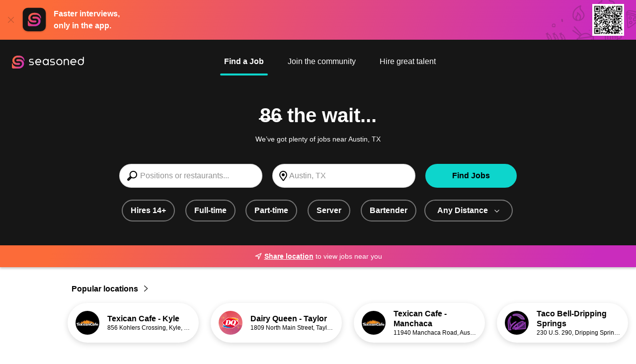

--- FILE ---
content_type: text/html;charset=utf-8
request_url: https://www.seasoned.co/jobs/all_restaurant-jobs_in-pinellas-park-fl
body_size: 14100
content:

    <!DOCTYPE html>
    <html lang="en">
      <head>
        <meta name="viewport" content="width=device-width, initial-scale=1" />
        <meta
          name="description"
          content="Apply for All Restaurant jobs near Austin, TX. Thousands of great foodservice jobs available at seasoned.co!"
        />
        <link rel="canonical" href="https://www.seasoned.co/jobs/all_restaurant-jobs_in-austin-tx" />

        
        
            <link rel="modulepreload" as="script" crossorigin href="https://d1oulfd0tdws93.cloudfront.net/chunks/setAppwallShown.f23eb1c5.js" />
          
            <link rel="modulepreload" as="script" crossorigin href="https://d1oulfd0tdws93.cloudfront.net/chunks/index.668bdaad.js" />
          
            <link rel="modulepreload" as="script" crossorigin href="https://d1oulfd0tdws93.cloudfront.net/chunks/setBannerClosedCookie.27356614.js" />
          
            <link rel="modulepreload" as="script" crossorigin href="https://d1oulfd0tdws93.cloudfront.net/chunks/urls.ba48affb.js" />
          
            <link rel="modulepreload" as="script" crossorigin href="https://d1oulfd0tdws93.cloudfront.net/chunks/segment.d26f0c41.js" />
          
            <link rel="modulepreload" as="script" crossorigin href="https://d1oulfd0tdws93.cloudfront.net/chunks/constants.e90a1bd3.js" />
          
            <link rel="modulepreload" as="script" crossorigin href="https://d1oulfd0tdws93.cloudfront.net/chunks/tracking.0e3118ab.js" />
          
            <link rel="modulepreload" as="script" crossorigin href="https://d1oulfd0tdws93.cloudfront.net/chunks/client.c0232547.js" />
          
            <link rel="modulepreload" as="script" crossorigin href="https://d1oulfd0tdws93.cloudfront.net/chunks/tracking.a7270871.js" />
          
            <link rel="modulepreload" as="script" crossorigin href="https://d1oulfd0tdws93.cloudfront.net/chunks/tracking.34c21717.js" />
             <link rel="stylesheet" href="https://d1oulfd0tdws93.cloudfront.net/css/setAppwallShown.a2cc3fde.css" />  <link rel="stylesheet" href="https://d1oulfd0tdws93.cloudfront.net/css/constants.ebe3515b.css" /> 
        <script type="module" src="https://d1oulfd0tdws93.cloudfront.net/job/searchmain.0e56ffc9.js"></script>
       
        
        

        <link rel="shortcut icon" type="image/png" href="https://www.seasoned.co/favicon.png" />
        <title>All restaurant jobs near Austin, TX @ Seasoned</title>
      </head>
      <body class="js-search has-other-focus has-more-results">
        <svg xmlns="http://www.w3.org/2000/svg" class="hidden"><symbol
  id="icon-bolt"
  viewBox="0 0 24 24"
>
  <path d="M15.92 1.66001C15.5502 1.47222 15.1311 1.40407 14.7208 1.46499C14.3105 1.5259 13.9293 1.71287 13.63 2.00001L4.83 10.3C4.56179 10.553 4.36872 10.8752 4.27213 11.231C4.17553 11.5868 4.17917 11.9624 4.28264 12.3163C4.38612 12.6701 4.58539 12.9885 4.85846 13.2362C5.13152 13.484 5.46775 13.6514 5.83 13.72L8.17 14.17L7 19.37C6.90216 19.7885 6.94175 20.2274 7.11288 20.6217C7.28402 21.0159 7.57761 21.3445 7.95016 21.5589C8.3227 21.7732 8.75437 21.8618 9.18122 21.8116C9.60807 21.7614 10.0074 21.575 10.32 21.28L19.1 13C19.3682 12.747 19.5613 12.4249 19.6579 12.069C19.7545 11.7132 19.7508 11.3376 19.6474 10.9838C19.5439 10.6299 19.3446 10.3115 19.0715 10.0638C18.7985 9.81606 18.4622 9.64864 18.1 9.58001L16.17 9.18001L17 3.71001C17.055 3.29848 16.9806 2.88002 16.7871 2.51268C16.5936 2.14534 16.2905 1.84734 15.92 1.66001ZM17.73 11.58L8.93 19.81L10.35 13.58C10.3811 13.4495 10.3856 13.3141 10.3633 13.1818C10.3409 13.0495 10.2922 12.9231 10.22 12.81C10.1458 12.6955 10.049 12.5974 9.93549 12.5218C9.82199 12.4461 9.69421 12.3945 9.56 12.37L6.2 11.74L15 3.43001L14.11 9.85001C14.0656 10.1054 14.1221 10.3681 14.2676 10.5826C14.4131 10.7972 14.6363 10.9468 14.89 11L17.73 11.58Z" fill="currentColor"/>
</symbol><symbol
  id="icon-chevron_right"
  viewBox="0 0 24 24"
>
  <path d="M7.04999 21.19C7.14261 21.2845 7.25305 21.3597 7.37493 21.4112C7.4968 21.4627 7.62769 21.4895 7.75999 21.49C8.02376 21.4862 8.27536 21.3784 8.45999 21.19L17 12.71C17.0937 12.617 17.1681 12.5064 17.2189 12.3846C17.2697 12.2627 17.2958 12.132 17.2958 12C17.2958 11.868 17.2697 11.7373 17.2189 11.6154C17.1681 11.4936 17.0937 11.383 17 11.29L8.45999 2.81001C8.26869 2.64618 8.02262 2.56057 7.77094 2.5703C7.51926 2.58002 7.28052 2.68435 7.10243 2.86244C6.92434 3.04054 6.82 3.27928 6.81028 3.53095C6.80056 3.78263 6.88617 4.02871 7.04999 4.22001L14.83 12L7.04999 19.78C6.86374 19.9674 6.7592 20.2208 6.7592 20.485C6.7592 20.7492 6.86374 21.0026 7.04999 21.19Z" fill="currentColor"/>
</symbol><symbol
  id="icon-clock"
  viewBox="0 0 24 24"
>
  <path d="M12 1C9.82441 1 7.69767 1.64514 5.88873 2.85383C4.07979 4.06253 2.66989 5.78049 1.83733 7.79048C1.00477 9.80047 0.786929 12.0122 1.21137 14.146C1.6358 16.2798 2.68345 18.2398 4.22183 19.7782C5.76021 21.3166 7.72022 22.3642 9.85401 22.7886C11.9878 23.2131 14.1995 22.9952 16.2095 22.1627C18.2195 21.3301 19.9375 19.9202 21.1462 18.1113C22.3549 16.3023 23 14.1756 23 12C23 9.08262 21.8411 6.28473 19.7782 4.22183C17.7153 2.15893 14.9174 1 12 1ZM12 21C10.22 21 8.47992 20.4722 6.99987 19.4832C5.51983 18.4943 4.36628 17.0887 3.68509 15.4442C3.0039 13.7996 2.82567 11.99 3.17294 10.2442C3.5202 8.49836 4.37737 6.89471 5.63604 5.63604C6.89472 4.37737 8.49836 3.5202 10.2442 3.17293C11.99 2.82567 13.7996 3.0039 15.4442 3.68508C17.0887 4.36627 18.4943 5.51983 19.4832 6.99987C20.4722 8.47991 21 10.22 21 12C21 14.3869 20.0518 16.6761 18.364 18.364C16.6761 20.0518 14.387 21 12 21Z" fill="currentColor"/>
<path d="M17 11H13V7C13 6.73478 12.8946 6.48043 12.7071 6.29289C12.5196 6.10536 12.2652 6 12 6C11.7348 6 11.4804 6.10536 11.2929 6.29289C11.1054 6.48043 11 6.73478 11 7V12C11 12.2652 11.1054 12.5196 11.2929 12.7071C11.4804 12.8946 11.7348 13 12 13H17C17.2652 13 17.5196 12.8946 17.7071 12.7071C17.8946 12.5196 18 12.2652 18 12C18 11.7348 17.8946 11.4804 17.7071 11.2929C17.5196 11.1054 17.2652 11 17 11Z" fill="currentColor"/>
</symbol><symbol
  id="icon-close"
  viewBox="0 0 24 24"
>
  <path d="M3.63001 20.37C3.81737 20.5562 4.07082 20.6608 4.33501 20.6608C4.59919 20.6608 4.85265 20.5562 5.04001 20.37L12.04 13.37L19.04 20.37C19.2274 20.5562 19.4808 20.6608 19.745 20.6608C20.0092 20.6608 20.2626 20.5562 20.45 20.37C20.6363 20.1826 20.7408 19.9292 20.7408 19.665C20.7408 19.4008 20.6363 19.1473 20.45 18.96L13.45 11.96L20.45 4.95999C20.5748 4.76188 20.626 4.52628 20.5949 4.29424C20.5638 4.0622 20.4523 3.84843 20.2798 3.69018C20.1072 3.53193 19.8846 3.43923 19.6508 3.42823C19.4169 3.41723 19.1866 3.48863 19 3.62999L12 10.63L5.00001 3.62999C4.80896 3.51685 4.5857 3.4705 4.36541 3.49826C4.14512 3.52602 3.94033 3.62631 3.78333 3.78331C3.62633 3.94031 3.52604 4.1451 3.49828 4.36539C3.47052 4.58568 3.51687 4.80894 3.63001 4.99999L10.63 12L3.63001 19C3.45563 19.1854 3.35855 19.4304 3.35855 19.685C3.35855 19.9396 3.45563 20.1845 3.63001 20.37Z" fill="currentColor"/>
</symbol><symbol
  id="icon-location"
  viewBox="0 0 24 24"
>
  <path d="M12.76 2.00001C12.2312 1.95003 11.6988 1.95003 11.17 2.00001C9.84932 2.13438 8.58624 2.60967 7.5046 3.37927C6.42295 4.14887 5.55988 5.18636 5 6.39001C4.37311 7.66214 4.08947 9.07598 4.17717 10.4915C4.26487 11.907 4.72087 13.275 5.5 14.46L10.6 21.46C10.7862 21.7116 11.029 21.916 11.3086 22.0566C11.5882 22.1973 11.897 22.2704 12.21 22.27C12.529 22.2663 12.8426 22.1863 13.1244 22.0367C13.4062 21.887 13.6481 21.6722 13.83 21.41L18.66 14.41C19.389 13.2137 19.801 11.8513 19.8569 10.4515C19.9129 9.05168 19.6111 7.66071 18.98 6.41001C18.4129 5.19998 17.5417 4.15766 16.4516 3.38474C15.3614 2.61183 14.0895 2.13473 12.76 2.00001ZM17 13.29L12.2 20.29L7.11 13.35C6.52638 12.4535 6.18627 11.4205 6.12315 10.3527C6.06003 9.28486 6.27606 8.21899 6.75 7.26001C7.15995 6.35836 7.8017 5.58158 8.60981 5.00888C9.41791 4.43618 10.3635 4.08805 11.35 4.00001C11.759 3.96001 12.171 3.96001 12.58 4.00001C13.5641 4.08684 14.5084 4.42975 15.3189 4.99465C16.1294 5.55955 16.7779 6.32676 17.2 7.22001C17.6864 8.16506 17.9233 9.21869 17.8883 10.281C17.8533 11.3433 17.5475 12.379 17 13.29Z" fill="currentColor"/>
<path d="M12 13C13.6569 13 15 11.6569 15 10C15 8.34315 13.6569 7 12 7C10.3431 7 9 8.34315 9 10C9 11.6569 10.3431 13 12 13Z" fill="currentColor"/>
</symbol><symbol
  id="icon-location_2"
  viewBox="0 0 24 24"
>
  <path d="M20.33 2.32999L11.23 6.82999L2.81 10.64C2.60567 10.7323 2.43828 10.8906 2.33472 11.0894C2.23116 11.2883 2.19744 11.5162 2.23897 11.7365C2.2805 11.9569 2.39487 12.1569 2.56372 12.3044C2.73256 12.4519 2.94609 12.5384 3.17 12.55L11 13L11.44 20.84C11.4516 21.0632 11.5377 21.2762 11.6846 21.4447C11.8314 21.6133 12.0305 21.7278 12.25 21.77H12.44C12.6313 21.7705 12.8187 21.7161 12.9799 21.6133C13.1412 21.5105 13.2697 21.3636 13.35 21.19L17.14 12.8L21.66 3.66999C21.7529 3.48248 21.7846 3.27056 21.7507 3.06406C21.7168 2.85757 21.619 2.66691 21.4711 2.51894C21.3231 2.37097 21.1324 2.27315 20.9259 2.23925C20.7194 2.20535 20.5075 2.23709 20.32 2.32999H20.33ZM15.33 11.94L13.2 16.65L13 12C13 11.7348 12.8946 11.4804 12.7071 11.2929C12.5196 11.1053 12.2652 11 12 11L7.34 10.74L12.08 8.59999L18.56 5.38999L15.33 11.94Z" fill="currentColor"/>
</symbol><symbol
  id="icon-store"
  viewBox="0 0 24 24"
>
  <path d="M22.989 8.71662C22.9575 8.78562 22.8307 9.01512 22.5367 9.01512H19.8367L18.2182 4.96662H20.2882L22.9057 8.13987C23.1157 8.37987 23.0227 8.64162 22.989 8.71662ZM20.061 23.0401H15.9862V15.5049C15.9862 15.2401 15.771 15.0249 15.5062 15.0249H8.49521C8.23046 15.0249 8.01521 15.2401 8.01521 15.5049V23.0401H3.94046V9.97512H20.061V23.0401ZM8.97446 23.0401V15.9849H15.0255V23.0401H8.97446ZM1.01096 8.71587C0.977956 8.64162 0.883456 8.37987 1.09421 8.13987L1.10471 8.12937L3.71171 4.96737H5.78171L4.16171 9.01587H1.46246C1.16771 9.01587 1.04246 8.78637 1.01021 8.71662L1.01096 8.71587ZM15.8992 9.01512L15.09 4.96662H17.184L18.8025 9.01512H15.8992ZM12.48 4.96737H14.1112L14.9205 9.01587H12.4807L12.48 4.96737ZM5.19596 9.01512L6.81596 4.96662H8.90996L8.10071 9.01512H5.19596ZM9.08021 9.01512L9.88946 4.96662H11.5207V9.01512H9.08021ZM20.0332 0.96012V4.00737H3.96596V0.96012H20.0332ZM23.637 7.51812L20.994 4.31487V0.48087C20.994 0.21612 20.7802 0.000869751 20.514 0.000869751H3.48596C3.22121 0.000869751 3.00596 0.21612 3.00596 0.48087V4.31487L0.368956 7.51362C-0.0202939 7.95912 -0.108044 8.57187 0.135706 9.11187C0.376456 9.64437 0.885706 9.97587 1.46321 9.97587H2.97971V23.5209C2.97971 23.7856 3.19346 24.0009 3.45971 24.0009H20.5402C20.805 24.0009 21.0202 23.7856 21.0202 23.5209V9.97587H22.5367C23.1142 9.97587 23.6227 9.64437 23.8635 9.11262C24.1095 8.56812 24.0187 7.95237 23.6355 7.51812H23.637Z" fill="currentColor"/>
</symbol><symbol
  id="icon-chevron_up"
  viewBox="0 0 24 24"
>
  <path d="M21.19 15.54L12.71 7.05001C12.617 6.95628 12.5064 6.88189 12.3846 6.83112C12.2627 6.78035 12.132 6.75421 12 6.75421C11.868 6.75421 11.7373 6.78035 11.6154 6.83112C11.4936 6.88189 11.383 6.95628 11.29 7.05001L2.81 15.54C2.6164 15.727 2.505 15.9832 2.50031 16.2523C2.49562 16.5214 2.59803 16.7814 2.78501 16.975C2.97198 17.1686 3.22821 17.28 3.49733 17.2847C3.76644 17.2894 4.0264 17.187 4.22 17L12 9.17001L19.78 17C19.9674 17.1863 20.2208 17.2908 20.485 17.2908C20.7492 17.2908 21.0026 17.1863 21.19 17C21.2899 16.9065 21.3696 16.7934 21.424 16.6678C21.4785 16.5423 21.5066 16.4069 21.5066 16.27C21.5066 16.1331 21.4785 15.9977 21.424 15.8722C21.3696 15.7466 21.2899 15.6335 21.19 15.54Z" fill="currentColor"/>
</symbol><symbol
  id="icon-chevron_down"
  viewBox="0 0 24 24"
>
  <path d="M21.19 7.05001C21.0026 6.86376 20.7492 6.75922 20.485 6.75922C20.2208 6.75922 19.9674 6.86376 19.78 7.05001L12 14.83L4.22 7.05001C4.0287 6.88618 3.78262 6.80058 3.53095 6.8103C3.27927 6.82002 3.04053 6.92435 2.86244 7.10245C2.68434 7.28054 2.58001 7.51928 2.57029 7.77096C2.56057 8.02263 2.64617 8.26871 2.81 8.46001L11.29 17C11.383 17.0937 11.4936 17.1681 11.6154 17.2189C11.7373 17.2697 11.868 17.2958 12 17.2958C12.132 17.2958 12.2627 17.2697 12.3846 17.2189C12.5064 17.1681 12.617 17.0937 12.71 17L21.19 8.51001C21.2899 8.41647 21.3696 8.30342 21.424 8.17785C21.4785 8.05228 21.5066 7.91687 21.5066 7.78001C21.5066 7.64314 21.4785 7.50774 21.424 7.38217C21.3696 7.2566 21.2899 7.14355 21.19 7.05001Z" fill="currentColor"/>
</symbol></svg>
        
  <div class="h-20 c-app-download-banner items-center relative flex">
  <a class="js-banner-close-button" href=""><img class="mr-3.5 ml-4 opacity-25" src=https://d1oulfd0tdws93.cloudfront.net/img/ic-close.9999c51772ef7e7fbea42c3615a56346.svg alt="Close Icon"></img></a>
  <img class="h-13.5 mr-3 w-13.5" src=https://d1oulfd0tdws93.cloudfront.net/img/Icon_Member-App.71e4d0a37ae599db589d62a402265c5b.svg alt="Seasoned App Logo"></img>
  <p class="font-bold mt-0 text-white text-base mb-0 w-39">Faster interviews, only in the app.</p>
  <div class="h-20 top-0 right-0 w-57 absolute" style="background-image: url('https://d1oulfd0tdws93.cloudfront.net/img/ic-app-download-banner.71b8da52e00ff38475a24be043809cbc.svg');"><img class="h-16 top-2 right-6 absolute" src="https://d1oulfd0tdws93.cloudfront.net/img/ic-banner-qr.61482f60bcf7ee43ca02ee3466e5f5de.png" alt="Download the App"></img></div>
  </div>
        
    <header
      class="bg-darkest-gray flex h-4.625rem p-6 pb-2 js-header justify-between lg:h-6.125rem lg:justify-center"
    >
      <a
        class="lg:fixed lg:left-6 lg:top-28 z-4 qa-logo-anchor header-logo search-page"
        href="https://www.seasoned.co"
      >
        <img
          class="max-w-none h-1.625rem qa-header__logo"
          src="https://d1oulfd0tdws93.cloudfront.net/img/ic-seasoned-logo-search.db6275dd470f4b5f30b7daf2c60bcaa3.svg"
          alt="Seasoned logo"
        />
      </a>
      <nav class="flex flex-col md:ml-20">
        <ul
          id="mobile-nav"
          class="rounded-sm text-right p-8 top-12 right-0 z-4 hidden absolute justify-end lg:flex lg:text-right lg:p-0 lg:static lg:justify-center"
        >
          
          
    <li class="lg:mr-8">
      <a
        class="hover:after:translate-0%-150 after:content-DEFAULT after:block after:absolute after:right-0 after:bottom-0 after:left-0 after:w-full after:bg-secondary after:h-1 after:rounded-2xl p-2 h-12 text-white truncate inline-block relative transition-colors duration-300 after:tform after:translate-0%-150 font-700 qa-nav-link"
        href="/jobs?search_type=find_jobs"
      >
        Find a Job
      </a>
    </li>
  
          
    <li class="lg:mr-8">
      <a
        class="hover:after:translate-0%-150 after:content-DEFAULT after:block after:absolute after:right-0 after:bottom-0 after:left-0 after:w-full after:bg-secondary after:h-1 after:rounded-2xl p-2 h-12 text-white truncate inline-block relative transition-colors duration-300 after:tform after:translate-$105%-150 font-400 qa-nav-link"
        href="https://www.seasoned.co/community.html"
      >
        Join the community
      </a>
    </li>
  
    <li class="lg:mr-8">
      <a
        class="hover:after:translate-0%-150 after:content-DEFAULT after:block after:absolute after:right-0 after:bottom-0 after:left-0 after:w-full after:bg-secondary after:h-1 after:rounded-2xl p-2 h-12 text-white truncate inline-block relative transition-colors duration-300 after:tform after:translate-$105%-150 font-400 qa-nav-link"
        href="https://www.seasoned.co/hiring-features.html"
      >
        Hire great talent
      </a>
    </li>
  
        </ul>
      </nav>
    </header>
  
        
        
    <h1
      class="bg-darkest-gray m-0 text-white text-center p-0 px-8 pt-6 pb-2 text-4xl qa-search-page-title"
    >
      
        <span
          class="relative before:bg-white before:h-0.75 before:text-white before:top-7 before:-left-0.5 before:w-13/12 before:absolute before:content-DEFAULT"
          >86</span
        >
        the wait...
      
    </h1>
    <p class="bg-darkest-gray m-0 text-white text-center text-sm p-0 px-8 pb-4">We’ve got plenty of jobs near Austin, TX</p>
  
        
    <div class="js-search-sticky-detector"></div>
    <section class="search-form-component">
      <div class="px-6 flex justify-end">
        <button class="c-search-cancel js-search__cancel qa-cancel-search-criteria-button">
          Cancel
        </button>
      </div>
      <div
        class="mx-auto p-4 max-w-208 lg:flex lg:items-center lg:justify-between c-search-inputs js-search-inputs"
      >
        <form
          action="/jobs"
          method="POST"
          id="job-search-form"
          class="lg:w-72 js-search-inputs__form"
        >
          <fieldset>
            <input
              class="c-search-input js-search-input qa-jobs-search-input"
              name="search_text"
              type="text"
              placeholder="Positions or restaurants..."
              autocomplete="off"
              value=""
              data-list="#job-titles-data"
            />
            <datalist id="job-titles-data">
               <option value="Administrative">Administrative</option>  <option value="Assistant Manager">Assistant Manager</option>  <option value="Baker">Baker</option>  <option value="Bar-back">Bar-back</option>  <option value="Barista">Barista</option>  <option value="Bartender">Bartender</option>  <option value="Busser">Busser</option>  <option value="Butcher">Butcher</option>  <option value="Cashier">Cashier</option>  <option value="Catering &amp; Events">Catering &amp; Events</option>  <option value="Chef">Chef</option>  <option value="Cook">Cook</option>  <option value="Crew">Crew</option>  <option value="Dishwasher">Dishwasher</option>  <option value="Driver">Driver</option>  <option value="Drive-Thru">Drive-Thru</option>  <option value="General Manager">General Manager</option>  <option value="Guest Services">Guest Services</option>  <option value="Host">Host</option>  <option value="Line Cook">Line Cook</option>  <option value="Manager">Manager</option>  <option value="Pastry Chef">Pastry Chef</option>  <option value="Prep Cook">Prep Cook</option>  <option value="Runner/Expo">Runner/Expo</option>  <option value="Security">Security</option>  <option value="Server">Server</option>  <option value="Sommelier">Sommelier</option>  <option value="Sous Chef">Sous Chef</option>  <option value="Supervisor">Supervisor</option>  <option value="Team Member">Team Member</option>  <option value="Trainer">Trainer</option> 
            </datalist>
            <input class="js-city-input" type="hidden" name="city" value="Austin" />
            <input class="js-state-input" type="hidden" name="state" value="TX" />
            <input class="js-lat-input" type="hidden" name="lat" value="30.271129" />
            <input class="js-lng-input" type="hidden" name="lng" value="-97.743699" />
            <input
              class="js-coordinates-input"
              type="hidden"
              name="coordinates"
              value=""
            />
            <input class="js-min-age-input" type="hidden" name="minAge" value="false" />
            <input class="js-full-time-input" type="hidden" name="fullTime" value="false" />
            <input class="js-part-time-input" type="hidden" name="partTime" value="false" />
            <input
              class="js-distance-input"
              type="hidden"
              name="distance"
              value="false"
            />
          </fieldset>
        </form>
        <input
          class="c-search-location js-search__location qa-jobs-search-search-location"
          name="location"
          type="text"
          value="Austin, TX"
          placeholder="City or Zip"
        />
        <button class="c-search-submit btn js-search-button" type="submit" form="job-search-form">
          Find Jobs
        </button>
      </div>
    </section>
  
        
    <div
      class="bg-darkest-gray flex p-0 pb-12 whitespace-nowrap overflow-x-scroll no-scrollbar js-search__category-pills__container"
    >
      <div class="flex flex-row mr-auto ml-5 w-200 lg:ml-auto">
        
      <a
        class="mr-4 mx-auto  js-min-age-pill"
        href="/jobs/all_restaurant_for-14-year-olds-jobs_in-austin-tx?lat=30.271129&amp;lng=-97.743699"
      >
        <div
          class="btn btn-secondary-white-outline border-dark-gray hover:border-secondary "
        >
          Hires 14+
        </div>
      </a>
    
      <a class="mx-auto mr-4 js-full-time-pill" href="/jobs/all_restaurant_full-time-jobs_in-austin-tx?lat=30.271129&amp;lng=-97.743699">
        <div
          class="btn btn-secondary-white-outline border-dark-gray hover:border-secondary "
        >
          Full-time
        </div>
      </a>
    
      <a class="mx-auto mr-4 js-part-time-pill" href="/jobs/all_restaurant_part-time-jobs_in-austin-tx?lat=30.271129&amp;lng=-97.743699">
        <div
          class="btn btn-secondary-white-outline border-dark-gray hover:border-secondary "
        >
          Part-time
        </div>
      </a>
    
      <a class="mr-4 mx-auto  js-server-pill" href="/jobs/all_server-jobs_in-austin-tx?lat=30.271129&amp;lng=-97.743699">
        <div
          class="btn btn-secondary-white-outline border-dark-gray hover:border-secondary "
        >
          Server
        </div>
      </a>
    
      <a
        class="mr-4 mx-auto  js-bartender-pill"
        href="/jobs/all_bartender-jobs_in-austin-tx?lat=30.271129&amp;lng=-97.743699"
      >
        <div
          class="btn btn-secondary-white-outline border-dark-gray hover:border-secondary "
        >
          Bartender
        </div>
      </a>
     <div class="js-distance-container-dropdown mr-2">
    <a class="mr-4 mx-auto js-distance-pill" href="#">
      <div
        class="btn btn-gray-white-outline w-full hover:bg-secondary hover:border-secondary border-dark-gray js-distance-style "
      >
        Any Distance
        <span class="ml-3 mt-0.5 tform js-distance-chevron">
          <svg
    role="img"
    aria-labelledby="icon-chevron_down-title"
    class="w-3 h-3 "
  >
    <title id="icon-chevron_down-title">icon-chevron_down</title>
    <use href="#icon-chevron_down"></use>
  </svg>
        </span>
      </div>
    </a>
    <ul
      class="hidden absolute bg-white z-2 flex flex-col rounded-xl items-start pt-0 px-0 pb-2 mt-4 min-w-44 max-w-44 js-distance-dropdown"
      style="box-shadow: 0 0.25rem 0.75rem rgba(0, 0, 0, 0.15);"
    >
      <a
        class="hover:bg-secondary hover:font-bold w-full"
        style="border-radius: 0.75rem 0.75rem 0 0"
        href=/jobs/all_restaurant-jobs_in-austin-tx?lat=30.271129&amp;lng=-97.743699
        data-distance="null"
      >
        <li
          class="flex flex-row items-center py-3 px-4 gap-2.5 text-black font-bold"
        >
          Any Distance
        </li>
      </a>
      <a
        class="hover:bg-secondary hover:font-bold w-full"
        href=/jobs/all_restaurant_within-5-miles-jobs_in-austin-tx?lat=&amp;lng=
        data-distance="5"
      >
        <li
          class="flex flex-row items-center py-3 px-4 gap-2.5 text-black "
        >
          Within 5 miles
        </li>
      </a>
      <a
        class="hover:bg-secondary hover:font-bold w-full"
        href=/jobs/all_restaurant_within-10-miles-jobs_in-austin-tx?lat=&amp;lng=
        data-distance="10"
      >
        <li
          class="flex flex-row items-center py-3 px-4 gap-2.5 text-black "
        >
          Within 10 miles
        </li>
      </a>
      <a
        class="hover:bg-secondary hover:font-bold w-full"
        href=/jobs/all_restaurant_within-15-miles-jobs_in-austin-tx?lat=&amp;lng=
        data-distance="15"
      >
        <li
          class="flex flex-row items-center py-3 px-4 gap-2.5 text-black "
        >
          Within 15 miles
        </li>
      </a>
      <a
        class="hover:bg-secondary hover:font-bold w-full"
        href=/jobs/all_restaurant_within-20-miles-jobs_in-austin-tx?lat=&amp;lng=
        data-distance="20"
      >
        <li
          class="flex flex-row items-center py-3 px-4 gap-2.5 text-black "
        >
          Within 20 miles
        </li>
      </a>
    </ul>
  </div>
      </div>
    </div>
  
        
  <div class="c-request-location js-request-location">
        <button class="flex items-center justify-center font-700 underline mr-1 js-request-location__cta">
          <svg
    role="img"
    aria-labelledby="icon-location_2-title"
    class="h-4 w-4 mr-1"
  >
    <title id="icon-location_2-title">icon-location_2</title>
    <use href="#icon-location_2"></use>
  </svg>
          Share location
        </button>
        to view jobs near you
      </div>
    </div>
  </div>

        
    <div class="mx-auto mt-8 max-w-260">
      <a
        class="font-bold text-normal text-black ml-6 block js-popular-location-expand"
        href="/jobs/all_popular-locations_in-austin-tx"
      >
        Popular locations
        <span class="inline-flex">
          <img class="h-3 ml-2" src="https://d1oulfd0tdws93.cloudfront.net/img/ic-chevron-right.a7d06b803fd086d2a76de35542397f7c.svg" alt="chevron" />
        </span>
      </a>
    </div>
    <div class="flex flex-col m-0 -mb-4 p-0 pt-4 pb-8 overflow-x-scroll no-scrollbar">
      <div class="flex max-w-260 pl-4 xl:mx-auto xl:w-260">
        
              <a
                id="06d52b95-8d9b-4647-9313-5ed9ef9bc0d8"
                class="mr-4 js-popular-location lg:mr-6"
                href="/store/06d52b95-8d9b-4647-9313-5ed9ef9bc0d8/profile"
                target="__blank"
              >
                <div
                  class="flex flex-row items-center bg-white shadow-menu rounded-4xl w-66 h-20 "
                >
                  <div
                    class="bg-dark-gray rounded-full flex h-12 m-0 mx-4 w-12 justify-center items-center overflow-hidden"
                  >
                    
                          <img
                            class="h-full"
                            src="https://s3.amazonaws.com/bf-logos-prod/06d52b95-8d9b-4647-9313-5ed9ef9bc0d8?updated=1645810214747"
                            alt="Texican Cafe - Kyle logo"
                          />
                        
                  </div>
                  <div class="w-42">
                    <p
                      class="font-semibold m-0 text-black text-normal leading-tight max-h-10 overflow-hidden"
                    >
                      Texican Cafe - Kyle
                    </p>
                    <p
                      class="m-0 text-black text-xs whitespace-nowrap overflow-x-hidden overflow-ellipsis"
                    >
                      856 Kohlers Crossing, Kyle,
                      TX 78640
                    </p>
                  </div>
                </div>
              </a>
            
              <a
                id="614fbed5-4926-41c6-b85c-8a1ed96af521"
                class="mr-4 js-popular-location lg:mr-6"
                href="/store/614fbed5-4926-41c6-b85c-8a1ed96af521/profile"
                target="__blank"
              >
                <div
                  class="flex flex-row items-center bg-white shadow-menu rounded-4xl w-66 h-20 "
                >
                  <div
                    class="bg-dark-gray rounded-full flex h-12 m-0 mx-4 w-12 justify-center items-center overflow-hidden"
                  >
                    
                          <img
                            class="h-full"
                            src="https://s3.amazonaws.com/bf-logos-prod/614fbed5-4926-41c6-b85c-8a1ed96af521?updated=1642617053619"
                            alt="Dairy Queen - Taylor logo"
                          />
                        
                  </div>
                  <div class="w-42">
                    <p
                      class="font-semibold m-0 text-black text-normal leading-tight max-h-10 overflow-hidden"
                    >
                      Dairy Queen - Taylor
                    </p>
                    <p
                      class="m-0 text-black text-xs whitespace-nowrap overflow-x-hidden overflow-ellipsis"
                    >
                      1809 North Main Street, Taylor,
                      TX 76574
                    </p>
                  </div>
                </div>
              </a>
            
              <a
                id="70447d45-9935-428e-97d4-b51b349866e0"
                class="mr-4 js-popular-location lg:mr-6"
                href="/store/70447d45-9935-428e-97d4-b51b349866e0/profile"
                target="__blank"
              >
                <div
                  class="flex flex-row items-center bg-white shadow-menu rounded-4xl w-66 h-20 "
                >
                  <div
                    class="bg-dark-gray rounded-full flex h-12 m-0 mx-4 w-12 justify-center items-center overflow-hidden"
                  >
                    
                          <img
                            class="h-full"
                            src="https://s3.amazonaws.com/bf-logos-prod/70447d45-9935-428e-97d4-b51b349866e0?updated=1464099481481"
                            alt="Texican Cafe - Manchaca logo"
                          />
                        
                  </div>
                  <div class="w-42">
                    <p
                      class="font-semibold m-0 text-black text-normal leading-tight max-h-10 overflow-hidden"
                    >
                      Texican Cafe - Manchaca
                    </p>
                    <p
                      class="m-0 text-black text-xs whitespace-nowrap overflow-x-hidden overflow-ellipsis"
                    >
                      11940 Manchaca Road, Austin,
                      TX 78748
                    </p>
                  </div>
                </div>
              </a>
            
              <a
                id="740d8a20-a91e-4d41-a259-f313ed6a4ed0"
                class="mr-4 js-popular-location lg:mr-6"
                href="/store/740d8a20-a91e-4d41-a259-f313ed6a4ed0/profile"
                target="__blank"
              >
                <div
                  class="flex flex-row items-center bg-white shadow-menu rounded-4xl w-66 h-20 mr-4"
                >
                  <div
                    class="bg-dark-gray rounded-full flex h-12 m-0 mx-4 w-12 justify-center items-center overflow-hidden"
                  >
                    
                          <img
                            class="h-full"
                            src="https://bf-logos-prod.s3.amazonaws.com/740d8a20-a91e-4d41-a259-f313ed6a4ed0?updated=1763582668179"
                            alt="Taco Bell-Dripping Springs logo"
                          />
                        
                  </div>
                  <div class="w-42">
                    <p
                      class="font-semibold m-0 text-black text-normal leading-tight max-h-10 overflow-hidden"
                    >
                      Taco Bell-Dripping Springs
                    </p>
                    <p
                      class="m-0 text-black text-xs whitespace-nowrap overflow-x-hidden overflow-ellipsis"
                    >
                      230 U.S. 290, Dripping Springs,
                      TX 78620
                    </p>
                  </div>
                </div>
              </a>
            
      </div>
    </div>
  
         <section class="mx-auto m-0 max-w-260 p-0 no-underline">
    <h3 class="m-0 mx-6 mt-10 text-normal mb-2 qa-total-jobs js-total-jobs">All 105 jobs</h3>
    <ul
      class="border-solid border-light-gray list-none border-t-1 m-0 mx-6 p-0 js-search-results__list"
    >
      
      
        
    <li
      class="border-solid border-light-gray flex list-none border-b-1 m-0 my-2 text-xs p-0 justify-between qa-job-container"
      
  data-page_start data-page_position="1"
  data-location="jobsearch" data-job_guid="9bf034cd-dedd-4ecc-9759-54ccede899eb" data-job_name="Team Member"
  data-store_guid="0a29c94e-318a-4e10-b955-5f405210aecc" data-store_name="Taco Bell-Brodie"
  data-has_logo

    >
      <a
        class="flex flex-grow m-0"
        href="/job/team-member-taco-bellbrodie-austin-tx_9bf034cd-dedd-4ecc-9759-54ccede899eb"
        data-event=view_job_clicked
      >
        <div
          class="bg-dark-gray rounded-xl flex h-16 m-4 mt-3 ml-0 min-w-16 w-16 items-center justify-center overflow-hidden  qa-store-logo-container"
        >
          <img
        class="w-16 h-16 rounded-xl max-w-full max-h-full flex-shrink-0 qa-store-logo-image"
        src="https://bf-logos-prod.s3.amazonaws.com/0a29c94e-318a-4e10-b955-5f405210aecc?updated=1687367877780"
        alt="Taco Bell-Brodie logo"
      />
        </div>
        <div class="flex flex-col m-0 mt-2 mr-4 items-start lg:mt-3">
          <address class="inline-block">
            <h2 class="mb-2 qa-job-name">Late Night Service Champion</h2>
            <h2 class="font-normal text-normal mb-2 leading-relaxed qa-store-name">
              Taco Bell-Brodie
            </h2>
            <span class="-mr-22 text-darkest-gray text-sm mb-2 block qa-store-address">
              3421 West William Cannon Drive, Austin,
              TX 78745
            </span>
          </address>
          
          <div class="flex flex-row flex-wrap m-0 mb-2 gap-2">
            
            
            
         <div class="bg-lightest-gray text-darkest-gray text-sm font-semibold rounded-2xl py-1 px-3 m-0 mt-2 mr-2">Hires 16+</div> 
      
          </div>
          <div class="text-darkest-gray mb-4"></div>
        </div>
      </a>
      <div class="flex flex-col text-right py-3 justify-between">
        
        <a
          class="btn btn-secondary-outline "
          href="/job/team-member-taco-bellbrodie-austin-tx_9bf034cd-dedd-4ecc-9759-54ccede899eb/apply"
          onclick=""
          rel="noreferrer"
          data-event=apply_button_clicked
          data-location=jobsearch
          data-job_name=Team Member
          data-job_guid=9bf034cd-dedd-4ecc-9759-54ccede899eb
          data-store_guid=undefined
          data-store_name=Taco Bell-Brodie
          data-has_logo
        >
          <span class="outline-none" tabindex="0">Apply</span>
        </a>
      
      </div>
    </li>
  
    <li
      class="border-solid border-light-gray flex list-none border-b-1 m-0 my-2 text-xs p-0 justify-between qa-job-container"
      
  data-page_position="2"
  data-location="jobsearch" data-job_guid="ca6813f0-0aca-494e-842f-6056abe6839f" data-job_name="Team Member"
  data-store_guid="09634519-2ced-432a-9f79-e10d02c656a0" data-store_name="Taco Bell-Cameron Rd"
  data-has_logo

    >
      <a
        class="flex flex-grow m-0"
        href="/job/team-member-taco-bellcameron-rd-austin-tx_ca6813f0-0aca-494e-842f-6056abe6839f"
        data-event=view_job_clicked
      >
        <div
          class="bg-dark-gray rounded-xl flex h-16 m-4 mt-3 ml-0 min-w-16 w-16 items-center justify-center overflow-hidden  qa-store-logo-container"
        >
          <img
        class="w-16 h-16 rounded-xl max-w-full max-h-full flex-shrink-0 qa-store-logo-image"
        src="https://bf-logos-prod.s3.amazonaws.com/09634519-2ced-432a-9f79-e10d02c656a0?updated=1687367950138"
        alt="Taco Bell-Cameron Rd logo"
      />
        </div>
        <div class="flex flex-col m-0 mt-2 mr-4 items-start lg:mt-3">
          <address class="inline-block">
            <h2 class="mb-2 qa-job-name">Food Champion</h2>
            <h2 class="font-normal text-normal mb-2 leading-relaxed qa-store-name">
              Taco Bell-Cameron Rd
            </h2>
            <span class="-mr-22 text-darkest-gray text-sm mb-2 block qa-store-address">
              5604 Cameron Road, Austin,
              TX 78723
            </span>
          </address>
          
          <div class="flex flex-row flex-wrap m-0 mb-2 gap-2">
            
            
            
         <div class="bg-lightest-gray text-darkest-gray text-sm font-semibold rounded-2xl py-1 px-3 m-0 mt-2 mr-2">Hires 16+</div> 
      
          </div>
          <div class="text-darkest-gray mb-4"></div>
        </div>
      </a>
      <div class="flex flex-col text-right py-3 justify-between">
        
        <a
          class="btn btn-secondary-outline "
          href="/job/team-member-taco-bellcameron-rd-austin-tx_ca6813f0-0aca-494e-842f-6056abe6839f/apply"
          onclick=""
          rel="noreferrer"
          data-event=apply_button_clicked
          data-location=jobsearch
          data-job_name=Team Member
          data-job_guid=ca6813f0-0aca-494e-842f-6056abe6839f
          data-store_guid=undefined
          data-store_name=Taco Bell-Cameron Rd
          data-has_logo
        >
          <span class="outline-none" tabindex="0">Apply</span>
        </a>
      
      </div>
    </li>
  
    <li
      class="border-solid border-light-gray flex list-none border-b-1 m-0 my-2 text-xs p-0 justify-between qa-job-container"
      
  data-page_position="3"
  data-location="jobsearch" data-job_guid="a0e7c0c1-15a6-4561-b287-ed9b404235ab" data-job_name="Team Member"
  data-store_guid="904ef29b-792c-4228-a68b-4e84c34f36d2" data-store_name="Taco Bell-Lake Creek"
  data-has_logo

    >
      <a
        class="flex flex-grow m-0"
        href="/job/team-member-taco-belllake-creek-austin-tx_a0e7c0c1-15a6-4561-b287-ed9b404235ab"
        data-event=view_job_clicked
      >
        <div
          class="bg-dark-gray rounded-xl flex h-16 m-4 mt-3 ml-0 min-w-16 w-16 items-center justify-center overflow-hidden  qa-store-logo-container"
        >
          <img
        class="w-16 h-16 rounded-xl max-w-full max-h-full flex-shrink-0 qa-store-logo-image"
        src="https://bf-logos-prod.s3.amazonaws.com/904ef29b-792c-4228-a68b-4e84c34f36d2?updated=1687369799834"
        alt="Taco Bell-Lake Creek logo"
      />
        </div>
        <div class="flex flex-col m-0 mt-2 mr-4 items-start lg:mt-3">
          <address class="inline-block">
            <h2 class="mb-2 qa-job-name">Food Champion</h2>
            <h2 class="font-normal text-normal mb-2 leading-relaxed qa-store-name">
              Taco Bell-Lake Creek
            </h2>
            <span class="-mr-22 text-darkest-gray text-sm mb-2 block qa-store-address">
              13770 Highway 183 North Suite 170, Austin,
              TX 78750
            </span>
          </address>
          
          <div class="flex flex-row flex-wrap m-0 mb-2 gap-2">
            
            
            
         <div class="bg-lightest-gray text-darkest-gray text-sm font-semibold rounded-2xl py-1 px-3 m-0 mt-2 mr-2">Hires 16+</div> 
      
          </div>
          <div class="text-darkest-gray mb-4"></div>
        </div>
      </a>
      <div class="flex flex-col text-right py-3 justify-between">
        
        <a
          class="btn btn-secondary-outline "
          href="/job/team-member-taco-belllake-creek-austin-tx_a0e7c0c1-15a6-4561-b287-ed9b404235ab/apply"
          onclick=""
          rel="noreferrer"
          data-event=apply_button_clicked
          data-location=jobsearch
          data-job_name=Team Member
          data-job_guid=a0e7c0c1-15a6-4561-b287-ed9b404235ab
          data-store_guid=undefined
          data-store_name=Taco Bell-Lake Creek
          data-has_logo
        >
          <span class="outline-none" tabindex="0">Apply</span>
        </a>
      
      </div>
    </li>
  
    <li
      class="border-solid border-light-gray flex list-none border-b-1 m-0 my-2 text-xs p-0 justify-between qa-job-container"
      
  data-page_position="4"
  data-location="jobsearch" data-job_guid="cccb4897-4a3a-4d37-9258-222291cf9302" data-job_name="Supervisor"
  data-store_guid="a80a4214-be6e-4254-85d4-52818cff2c19" data-store_name="Taco Bell - Ben White"
  data-has_logo

    >
      <a
        class="flex flex-grow m-0"
        href="/job/supervisor-taco-bell-ben-white-austin-tx_cccb4897-4a3a-4d37-9258-222291cf9302"
        data-event=view_job_clicked
      >
        <div
          class="bg-dark-gray rounded-xl flex h-16 m-4 mt-3 ml-0 min-w-16 w-16 items-center justify-center overflow-hidden  qa-store-logo-container"
        >
          <img
        class="w-16 h-16 rounded-xl max-w-full max-h-full flex-shrink-0 qa-store-logo-image"
        src="https://bf-logos-prod.s3.amazonaws.com/a80a4214-be6e-4254-85d4-52818cff2c19?updated=1687376211058"
        alt="Taco Bell - Ben White logo"
      />
        </div>
        <div class="flex flex-col m-0 mt-2 mr-4 items-start lg:mt-3">
          <address class="inline-block">
            <h2 class="mb-2 qa-job-name">Shift Leader</h2>
            <h2 class="font-normal text-normal mb-2 leading-relaxed qa-store-name">
              Taco Bell - Ben White
            </h2>
            <span class="-mr-22 text-darkest-gray text-sm mb-2 block qa-store-address">
              1701 West Ben White Boulevard, Austin,
              TX 78704
            </span>
          </address>
          
          <div class="flex flex-row flex-wrap m-0 mb-2 gap-2">
            
                  <div
                    class="rounded-xl font-semibold bg-secondary/20 m-0 mt-2 text-darkest-gray text-sm mr-2 py-1 px-3"
                  >
                    $15/hr
                  </div>
                
            
            
          </div>
          <div class="text-darkest-gray mb-4"></div>
        </div>
      </a>
      <div class="flex flex-col text-right py-3 justify-between">
        
        <a
          class="btn btn-secondary-outline "
          href="/job/supervisor-taco-bell-ben-white-austin-tx_cccb4897-4a3a-4d37-9258-222291cf9302/apply"
          onclick=""
          rel="noreferrer"
          data-event=apply_button_clicked
          data-location=jobsearch
          data-job_name=Supervisor
          data-job_guid=cccb4897-4a3a-4d37-9258-222291cf9302
          data-store_guid=undefined
          data-store_name=Taco Bell - Ben White
          data-has_logo
        >
          <span class="outline-none" tabindex="0">Apply</span>
        </a>
      
      </div>
    </li>
  
    <li
      class="border-solid border-light-gray flex list-none border-b-1 m-0 my-2 text-xs p-0 justify-between qa-job-container"
      
  data-page_position="5"
  data-location="jobsearch" data-job_guid="36d7e9c5-e138-4979-a966-a2f1d7012242" data-job_name="Supervisor"
  data-store_guid="aa1d5b07-04a4-40f4-85f3-23a97092848b" data-store_name="Taco Bell - Burnet-Braker"
  data-has_logo

    >
      <a
        class="flex flex-grow m-0"
        href="/job/supervisor-taco-bell-burnetbraker-austin-tx_36d7e9c5-e138-4979-a966-a2f1d7012242"
        data-event=view_job_clicked
      >
        <div
          class="bg-dark-gray rounded-xl flex h-16 m-4 mt-3 ml-0 min-w-16 w-16 items-center justify-center overflow-hidden  qa-store-logo-container"
        >
          <img
        class="w-16 h-16 rounded-xl max-w-full max-h-full flex-shrink-0 qa-store-logo-image"
        src="https://s3.amazonaws.com/bf-logos-prod/aa1d5b07-04a4-40f4-85f3-23a97092848b?updated=1636415225928"
        alt="Taco Bell - Burnet-Braker logo"
      />
        </div>
        <div class="flex flex-col m-0 mt-2 mr-4 items-start lg:mt-3">
          <address class="inline-block">
            <h2 class="mb-2 qa-job-name">Shift Leader</h2>
            <h2 class="font-normal text-normal mb-2 leading-relaxed qa-store-name">
              Taco Bell - Burnet-Braker
            </h2>
            <span class="-mr-22 text-darkest-gray text-sm mb-2 block qa-store-address">
              2600 West Braker Lane, Austin,
              TX 78758
            </span>
          </address>
          
          <div class="flex flex-row flex-wrap m-0 mb-2 gap-2">
            
                  <div
                    class="rounded-xl font-semibold bg-secondary/20 m-0 mt-2 text-darkest-gray text-sm mr-2 py-1 px-3"
                  >
                    $15/hr
                  </div>
                
            
            
          </div>
          <div class="text-darkest-gray mb-4"></div>
        </div>
      </a>
      <div class="flex flex-col text-right py-3 justify-between">
        
        <a
          class="btn btn-secondary-outline "
          href="/job/supervisor-taco-bell-burnetbraker-austin-tx_36d7e9c5-e138-4979-a966-a2f1d7012242/apply"
          onclick=""
          rel="noreferrer"
          data-event=apply_button_clicked
          data-location=jobsearch
          data-job_name=Supervisor
          data-job_guid=36d7e9c5-e138-4979-a966-a2f1d7012242
          data-store_guid=undefined
          data-store_name=Taco Bell - Burnet-Braker
          data-has_logo
        >
          <span class="outline-none" tabindex="0">Apply</span>
        </a>
      
      </div>
    </li>
  
    <li
      class="border-solid border-light-gray flex list-none border-b-1 m-0 my-2 text-xs p-0 justify-between qa-job-container"
      
  data-page_position="6"
  data-location="jobsearch" data-job_guid="0288fe20-e207-48a2-9e19-59d7b085955d" data-job_name="Supervisor"
  data-store_guid="6413dcc0-ec8c-4ec8-b24c-ce076e84a9a8" data-store_name="Main Event Austin"
  data-has_logo

    >
      <a
        class="flex flex-grow m-0"
        href="/job/supervisor-main-event-austin-austin-tx_0288fe20-e207-48a2-9e19-59d7b085955d"
        data-event=view_job_clicked
      >
        <div
          class="bg-dark-gray rounded-xl flex h-16 m-4 mt-3 ml-0 min-w-16 w-16 items-center justify-center overflow-hidden  qa-store-logo-container"
        >
          <img
        class="w-16 h-16 rounded-xl max-w-full max-h-full flex-shrink-0 qa-store-logo-image"
        src="https://s3.amazonaws.com/bf-logos-prod/6413dcc0-ec8c-4ec8-b24c-ce076e84a9a8?updated=1659037909589"
        alt="Main Event Austin logo"
      />
        </div>
        <div class="flex flex-col m-0 mt-2 mr-4 items-start lg:mt-3">
          <address class="inline-block">
            <h2 class="mb-2 qa-job-name">Shift Supervisor</h2>
            <h2 class="font-normal text-normal mb-2 leading-relaxed qa-store-name">
              Main Event Austin
            </h2>
            <span class="-mr-22 text-darkest-gray text-sm mb-2 block qa-store-address">
              13301 U.S. hwy 183 Anderson Arbor, Austin,
              TX 78750
            </span>
          </address>
          
          <div class="flex flex-row flex-wrap m-0 mb-2 gap-2">
            
                  <div
                    class="rounded-xl font-semibold bg-secondary/20 m-0 mt-2 text-darkest-gray text-sm mr-2 py-1 px-3"
                  >
                    $12.50-15.25/hr
                  </div>
                
            
            
          </div>
          <div class="text-darkest-gray mb-4">
        <div
              class="flex gap-2 font-600 items-center p-1 text-xs lg:text-base"
            >
              <svg
    role="img"
    aria-labelledby="icon-bolt-title"
    class="w-5 h-5 text-brand"
  >
    <title id="icon-bolt-title">icon-bolt</title>
    <use href="#icon-bolt"></use>
  </svg> Hear back in 4 hours
            </div>
      </div>
        </div>
      </a>
      <div class="flex flex-col text-right py-3 justify-between">
        
        <a
          class="btn btn-secondary-outline "
          href="/job/supervisor-main-event-austin-austin-tx_0288fe20-e207-48a2-9e19-59d7b085955d/apply"
          onclick=""
          rel="noreferrer"
          data-event=apply_button_clicked
          data-location=jobsearch
          data-job_name=Supervisor
          data-job_guid=0288fe20-e207-48a2-9e19-59d7b085955d
          data-store_guid=undefined
          data-store_name=Main Event Austin
          data-has_logo
        >
          <span class="outline-none" tabindex="0">Apply</span>
        </a>
      
      </div>
    </li>
  
    <li
      class="border-solid border-light-gray flex list-none border-b-1 m-0 my-2 text-xs p-0 justify-between qa-job-container"
      
  data-page_position="7"
  data-location="jobsearch" data-job_guid="5d4ecb2f-1d7b-4877-8ac3-0d333be51c6f" data-job_name="Team Member"
  data-store_guid="740d8a20-a91e-4d41-a259-f313ed6a4ed0" data-store_name="Taco Bell-Dripping Springs"
  data-has_logo

    >
      <a
        class="flex flex-grow m-0"
        href="/job/team-member-taco-belldripping-springs-dripping-springs-tx_5d4ecb2f-1d7b-4877-8ac3-0d333be51c6f"
        data-event=view_job_clicked
      >
        <div
          class="bg-dark-gray rounded-xl flex h-16 m-4 mt-3 ml-0 min-w-16 w-16 items-center justify-center overflow-hidden  qa-store-logo-container"
        >
          <img
        class="w-16 h-16 rounded-xl max-w-full max-h-full flex-shrink-0 qa-store-logo-image"
        src="https://bf-logos-prod.s3.amazonaws.com/740d8a20-a91e-4d41-a259-f313ed6a4ed0?updated=1763582668179"
        alt="Taco Bell-Dripping Springs logo"
      />
        </div>
        <div class="flex flex-col m-0 mt-2 mr-4 items-start lg:mt-3">
          <address class="inline-block">
            <h2 class="mb-2 qa-job-name">Food Champion</h2>
            <h2 class="font-normal text-normal mb-2 leading-relaxed qa-store-name">
              Taco Bell-Dripping Springs
            </h2>
            <span class="-mr-22 text-darkest-gray text-sm mb-2 block qa-store-address">
              230 U.S. 290, Dripping Springs,
              TX 78620
            </span>
          </address>
          
          <div class="flex flex-row flex-wrap m-0 mb-2 gap-2">
            
                  <div
                    class="rounded-xl font-semibold bg-secondary/20 m-0 mt-2 text-darkest-gray text-sm mr-2 py-1 px-3"
                  >
                    $14/hr
                  </div>
                
            
            
         <div class="bg-lightest-gray text-darkest-gray text-sm font-semibold rounded-2xl py-1 px-3 m-0 mt-2 mr-2">Hires 16+</div> 
      
          </div>
          <div class="text-darkest-gray mb-4">
        <div
              class="flex gap-2 font-600 items-center p-1 text-xs lg:text-base"
            >
              <svg
    role="img"
    aria-labelledby="icon-clock-title"
    class="w-5 h-5 text-brand"
  >
    <title id="icon-clock-title">icon-clock</title>
    <use href="#icon-clock"></use>
  </svg> Urgently hiring
            </div>
      </div>
        </div>
      </a>
      <div class="flex flex-col text-right py-3 justify-between">
        
        <a
          class="btn btn-secondary-outline "
          href="/job/team-member-taco-belldripping-springs-dripping-springs-tx_5d4ecb2f-1d7b-4877-8ac3-0d333be51c6f/apply"
          onclick=""
          rel="noreferrer"
          data-event=apply_button_clicked
          data-location=jobsearch
          data-job_name=Team Member
          data-job_guid=5d4ecb2f-1d7b-4877-8ac3-0d333be51c6f
          data-store_guid=undefined
          data-store_name=Taco Bell-Dripping Springs
          data-has_logo
        >
          <span class="outline-none" tabindex="0">Apply</span>
        </a>
      
      </div>
    </li>
  
    <li
      class="border-solid border-light-gray flex list-none border-b-1 m-0 my-2 text-xs p-0 justify-between qa-job-container"
      
  data-page_position="8"
  data-location="jobsearch" data-job_guid="b3807270-1282-4f19-a953-cc445cb3cd99" data-job_name="Team Member"
  data-store_guid="98b6729e-62ca-4a68-a554-8ee068f04920" data-store_name="Taco Bell - South I-35"
  data-has_logo

    >
      <a
        class="flex flex-grow m-0"
        href="/job/team-member-taco-bell-south-i35-austin-tx_b3807270-1282-4f19-a953-cc445cb3cd99"
        data-event=view_job_clicked
      >
        <div
          class="bg-dark-gray rounded-xl flex h-16 m-4 mt-3 ml-0 min-w-16 w-16 items-center justify-center overflow-hidden  qa-store-logo-container"
        >
          <img
        class="w-16 h-16 rounded-xl max-w-full max-h-full flex-shrink-0 qa-store-logo-image"
        src="https://bf-logos-prod.s3.amazonaws.com/98b6729e-62ca-4a68-a554-8ee068f04920?updated=1687375231015"
        alt="Taco Bell - South I-35 logo"
      />
        </div>
        <div class="flex flex-col m-0 mt-2 mr-4 items-start lg:mt-3">
          <address class="inline-block">
            <h2 class="mb-2 qa-job-name">Late Night Food Champion</h2>
            <h2 class="font-normal text-normal mb-2 leading-relaxed qa-store-name">
              Taco Bell - South I-35
            </h2>
            <span class="-mr-22 text-darkest-gray text-sm mb-2 block qa-store-address">
              6511 S I-35 Frontage Rd, Austin,
              TX 78744
            </span>
          </address>
          
          <div class="flex flex-row flex-wrap m-0 mb-2 gap-2">
            
            
            
         <div class="bg-lightest-gray text-darkest-gray text-sm font-semibold rounded-2xl py-1 px-3 m-0 mt-2 mr-2">Hires 16+</div> 
      
          </div>
          <div class="text-darkest-gray mb-4"></div>
        </div>
      </a>
      <div class="flex flex-col text-right py-3 justify-between">
        
        <a
          class="btn btn-secondary-outline "
          href="/job/team-member-taco-bell-south-i35-austin-tx_b3807270-1282-4f19-a953-cc445cb3cd99/apply"
          onclick=""
          rel="noreferrer"
          data-event=apply_button_clicked
          data-location=jobsearch
          data-job_name=Team Member
          data-job_guid=b3807270-1282-4f19-a953-cc445cb3cd99
          data-store_guid=undefined
          data-store_name=Taco Bell - South I-35
          data-has_logo
        >
          <span class="outline-none" tabindex="0">Apply</span>
        </a>
      
      </div>
    </li>
  
    <li
      class="border-solid border-light-gray flex list-none border-b-1 m-0 my-2 text-xs p-0 justify-between qa-job-container"
      
  data-page_position="9"
  data-location="jobsearch" data-job_guid="f1d66d77-364d-445f-8fa6-01d8aa52ba35" data-job_name="Manager"
  data-store_guid="06d52b95-8d9b-4647-9313-5ed9ef9bc0d8" data-store_name="Texican Cafe - Kyle"
  data-has_logo

    >
      <a
        class="flex flex-grow m-0"
        href="/job/manager-texican-cafe-kyle-kyle-tx_f1d66d77-364d-445f-8fa6-01d8aa52ba35"
        data-event=view_job_clicked
      >
        <div
          class="bg-dark-gray rounded-xl flex h-16 m-4 mt-3 ml-0 min-w-16 w-16 items-center justify-center overflow-hidden  qa-store-logo-container"
        >
          <img
        class="w-16 h-16 rounded-xl max-w-full max-h-full flex-shrink-0 qa-store-logo-image"
        src="https://s3.amazonaws.com/bf-logos-prod/06d52b95-8d9b-4647-9313-5ed9ef9bc0d8?updated=1645810214747"
        alt="Texican Cafe - Kyle logo"
      />
        </div>
        <div class="flex flex-col m-0 mt-2 mr-4 items-start lg:mt-3">
          <address class="inline-block">
            <h2 class="mb-2 qa-job-name">Manager</h2>
            <h2 class="font-normal text-normal mb-2 leading-relaxed qa-store-name">
              Texican Cafe - Kyle
            </h2>
            <span class="-mr-22 text-darkest-gray text-sm mb-2 block qa-store-address">
              856 Kohlers Crossing, Kyle,
              TX 78640
            </span>
          </address>
          
          <div class="flex flex-row flex-wrap m-0 mb-2 gap-2">
            
            
            
          </div>
          <div class="text-darkest-gray mb-4">
        <div
              class="flex gap-2 font-600 items-center p-1 text-xs lg:text-base"
            >
              <svg
    role="img"
    aria-labelledby="icon-clock-title"
    class="w-5 h-5 text-brand"
  >
    <title id="icon-clock-title">icon-clock</title>
    <use href="#icon-clock"></use>
  </svg> Urgently hiring
            </div>
      </div>
        </div>
      </a>
      <div class="flex flex-col text-right py-3 justify-between">
        
        <a
          class="btn btn-secondary-outline "
          href="/job/manager-texican-cafe-kyle-kyle-tx_f1d66d77-364d-445f-8fa6-01d8aa52ba35/apply"
          onclick=""
          rel="noreferrer"
          data-event=apply_button_clicked
          data-location=jobsearch
          data-job_name=Manager
          data-job_guid=f1d66d77-364d-445f-8fa6-01d8aa52ba35
          data-store_guid=undefined
          data-store_name=Texican Cafe - Kyle
          data-has_logo
        >
          <span class="outline-none" tabindex="0">Apply</span>
        </a>
      
      </div>
    </li>
  
    <li
      class="border-solid border-light-gray flex list-none border-b-1 m-0 my-2 text-xs p-0 justify-between qa-job-container"
      
  data-page_position="10"
  data-location="jobsearch" data-job_guid="c877f8f9-9d9b-47cd-bcaf-64130c5de34a" data-job_name="Administrative"
  data-store_guid="6413dcc0-ec8c-4ec8-b24c-ce076e84a9a8" data-store_name="Main Event Austin"
  data-has_logo

    >
      <a
        class="flex flex-grow m-0"
        href="/job/administrative-main-event-austin-austin-tx_c877f8f9-9d9b-47cd-bcaf-64130c5de34a"
        data-event=view_job_clicked
      >
        <div
          class="bg-dark-gray rounded-xl flex h-16 m-4 mt-3 ml-0 min-w-16 w-16 items-center justify-center overflow-hidden  qa-store-logo-container"
        >
          <img
        class="w-16 h-16 rounded-xl max-w-full max-h-full flex-shrink-0 qa-store-logo-image"
        src="https://s3.amazonaws.com/bf-logos-prod/6413dcc0-ec8c-4ec8-b24c-ce076e84a9a8?updated=1659037909589"
        alt="Main Event Austin logo"
      />
        </div>
        <div class="flex flex-col m-0 mt-2 mr-4 items-start lg:mt-3">
          <address class="inline-block">
            <h2 class="mb-2 qa-job-name">Event Coordinator</h2>
            <h2 class="font-normal text-normal mb-2 leading-relaxed qa-store-name">
              Main Event Austin
            </h2>
            <span class="-mr-22 text-darkest-gray text-sm mb-2 block qa-store-address">
              13301 U.S. hwy 183 Anderson Arbor, Austin,
              TX 78750
            </span>
          </address>
          
          <div class="flex flex-row flex-wrap m-0 mb-2 gap-2">
            
                  <div
                    class="rounded-xl font-semibold bg-secondary/20 m-0 mt-2 text-darkest-gray text-sm mr-2 py-1 px-3"
                  >
                    $7.25-12.50/hr
                  </div>
                
            
            
          </div>
          <div class="text-darkest-gray mb-4">
        <div
              class="flex gap-2 font-600 items-center p-1 text-xs lg:text-base"
            >
              <svg
    role="img"
    aria-labelledby="icon-bolt-title"
    class="w-5 h-5 text-brand"
  >
    <title id="icon-bolt-title">icon-bolt</title>
    <use href="#icon-bolt"></use>
  </svg> Hear back in 4 hours
            </div>
      </div>
        </div>
      </a>
      <div class="flex flex-col text-right py-3 justify-between">
        
        <a
          class="btn btn-secondary-outline "
          href="/job/administrative-main-event-austin-austin-tx_c877f8f9-9d9b-47cd-bcaf-64130c5de34a/apply"
          onclick=""
          rel="noreferrer"
          data-event=apply_button_clicked
          data-location=jobsearch
          data-job_name=Administrative
          data-job_guid=c877f8f9-9d9b-47cd-bcaf-64130c5de34a
          data-store_guid=undefined
          data-store_name=Main Event Austin
          data-has_logo
        >
          <span class="outline-none" tabindex="0">Apply</span>
        </a>
      
      </div>
    </li>
  
    <li
      class="border-solid border-light-gray flex list-none border-b-1 m-0 my-2 text-xs p-0 justify-between qa-job-container"
      
  data-page_position="11"
  data-location="jobsearch" data-job_guid="a3488150-3a9d-4aa1-840e-9b311914e608" data-job_name="Team Member"
  data-store_guid="79bc92a3-eb1f-437e-8131-ceaa32bde24a" data-store_name="Taco Bell - Airport"
  data-has_logo

    >
      <a
        class="flex flex-grow m-0"
        href="/job/team-member-taco-bell-airport-austin-tx_a3488150-3a9d-4aa1-840e-9b311914e608"
        data-event=view_job_clicked
      >
        <div
          class="bg-dark-gray rounded-xl flex h-16 m-4 mt-3 ml-0 min-w-16 w-16 items-center justify-center overflow-hidden  qa-store-logo-container"
        >
          <img
        class="w-16 h-16 rounded-xl max-w-full max-h-full flex-shrink-0 qa-store-logo-image"
        src="https://bf-logos-prod.s3.amazonaws.com/79bc92a3-eb1f-437e-8131-ceaa32bde24a?updated=1687375946645"
        alt="Taco Bell - Airport logo"
      />
        </div>
        <div class="flex flex-col m-0 mt-2 mr-4 items-start lg:mt-3">
          <address class="inline-block">
            <h2 class="mb-2 qa-job-name">Food Champion</h2>
            <h2 class="font-normal text-normal mb-2 leading-relaxed qa-store-name">
              Taco Bell - Airport
            </h2>
            <span class="-mr-22 text-darkest-gray text-sm mb-2 block qa-store-address">
              1925 Airport Boulevard, Austin,
              TX 78722
            </span>
          </address>
          
          <div class="flex flex-row flex-wrap m-0 mb-2 gap-2">
            
            
            
         <div class="bg-lightest-gray text-darkest-gray text-sm font-semibold rounded-2xl py-1 px-3 m-0 mt-2 mr-2">Hires 16+</div> 
      
          </div>
          <div class="text-darkest-gray mb-4"></div>
        </div>
      </a>
      <div class="flex flex-col text-right py-3 justify-between">
        
        <a
          class="btn btn-secondary-outline "
          href="/job/team-member-taco-bell-airport-austin-tx_a3488150-3a9d-4aa1-840e-9b311914e608/apply"
          onclick=""
          rel="noreferrer"
          data-event=apply_button_clicked
          data-location=jobsearch
          data-job_name=Team Member
          data-job_guid=a3488150-3a9d-4aa1-840e-9b311914e608
          data-store_guid=undefined
          data-store_name=Taco Bell - Airport
          data-has_logo
        >
          <span class="outline-none" tabindex="0">Apply</span>
        </a>
      
      </div>
    </li>
  
    <li
      class="border-solid border-light-gray flex list-none border-b-1 m-0 my-2 text-xs p-0 justify-between qa-job-container"
      
  data-page_position="12"
  data-location="jobsearch" data-job_guid="0f99bbbd-1684-493b-8f0c-c894716cd6f8" data-job_name="Supervisor"
  data-store_guid="1b05bdd9-c7b2-4f15-98cc-6f53150470a4" data-store_name="Taco Bell-Four Points"
  data-has_logo

    >
      <a
        class="flex flex-grow m-0"
        href="/job/supervisor-taco-bellfour-points-austin-tx_0f99bbbd-1684-493b-8f0c-c894716cd6f8"
        data-event=view_job_clicked
      >
        <div
          class="bg-dark-gray rounded-xl flex h-16 m-4 mt-3 ml-0 min-w-16 w-16 items-center justify-center overflow-hidden  qa-store-logo-container"
        >
          <img
        class="w-16 h-16 rounded-xl max-w-full max-h-full flex-shrink-0 qa-store-logo-image"
        src="https://bf-logos-prod.s3.amazonaws.com/1b05bdd9-c7b2-4f15-98cc-6f53150470a4?updated=1687369703812"
        alt="Taco Bell-Four Points logo"
      />
        </div>
        <div class="flex flex-col m-0 mt-2 mr-4 items-start lg:mt-3">
          <address class="inline-block">
            <h2 class="mb-2 qa-job-name">Shift Leader</h2>
            <h2 class="font-normal text-normal mb-2 leading-relaxed qa-store-name">
              Taco Bell-Four Points
            </h2>
            <span class="-mr-22 text-darkest-gray text-sm mb-2 block qa-store-address">
              7515 FM 620 North, Austin,
              TX 78726
            </span>
          </address>
          
          <div class="flex flex-row flex-wrap m-0 mb-2 gap-2">
            
                  <div
                    class="rounded-xl font-semibold bg-secondary/20 m-0 mt-2 text-darkest-gray text-sm mr-2 py-1 px-3"
                  >
                    $15/hr
                  </div>
                
            
            
          </div>
          <div class="text-darkest-gray mb-4"></div>
        </div>
      </a>
      <div class="flex flex-col text-right py-3 justify-between">
        
        <a
          class="btn btn-secondary-outline "
          href="/job/supervisor-taco-bellfour-points-austin-tx_0f99bbbd-1684-493b-8f0c-c894716cd6f8/apply"
          onclick=""
          rel="noreferrer"
          data-event=apply_button_clicked
          data-location=jobsearch
          data-job_name=Supervisor
          data-job_guid=0f99bbbd-1684-493b-8f0c-c894716cd6f8
          data-store_guid=undefined
          data-store_name=Taco Bell-Four Points
          data-has_logo
        >
          <span class="outline-none" tabindex="0">Apply</span>
        </a>
      
      </div>
    </li>
  
    <li
      class="border-solid border-light-gray flex list-none border-b-1 m-0 my-2 text-xs p-0 justify-between qa-job-container"
      
  data-page_position="13"
  data-location="jobsearch" data-job_guid="2e9e78f4-bb6f-443b-af8d-146d79e1db26" data-job_name="Team Member"
  data-store_guid="09634519-2ced-432a-9f79-e10d02c656a0" data-store_name="Taco Bell-Cameron Rd"
  data-has_logo

    >
      <a
        class="flex flex-grow m-0"
        href="/job/team-member-taco-bellcameron-rd-austin-tx_2e9e78f4-bb6f-443b-af8d-146d79e1db26"
        data-event=view_job_clicked
      >
        <div
          class="bg-dark-gray rounded-xl flex h-16 m-4 mt-3 ml-0 min-w-16 w-16 items-center justify-center overflow-hidden  qa-store-logo-container"
        >
          <img
        class="w-16 h-16 rounded-xl max-w-full max-h-full flex-shrink-0 qa-store-logo-image"
        src="https://bf-logos-prod.s3.amazonaws.com/09634519-2ced-432a-9f79-e10d02c656a0?updated=1687367950138"
        alt="Taco Bell-Cameron Rd logo"
      />
        </div>
        <div class="flex flex-col m-0 mt-2 mr-4 items-start lg:mt-3">
          <address class="inline-block">
            <h2 class="mb-2 qa-job-name">Service Champion</h2>
            <h2 class="font-normal text-normal mb-2 leading-relaxed qa-store-name">
              Taco Bell-Cameron Rd
            </h2>
            <span class="-mr-22 text-darkest-gray text-sm mb-2 block qa-store-address">
              5604 Cameron Road, Austin,
              TX 78723
            </span>
          </address>
          
          <div class="flex flex-row flex-wrap m-0 mb-2 gap-2">
            
                  <div
                    class="rounded-xl font-semibold bg-secondary/20 m-0 mt-2 text-darkest-gray text-sm mr-2 py-1 px-3"
                  >
                    $14/hr
                  </div>
                
            
            
         <div class="bg-lightest-gray text-darkest-gray text-sm font-semibold rounded-2xl py-1 px-3 m-0 mt-2 mr-2">Hires 16+</div> 
      
          </div>
          <div class="text-darkest-gray mb-4"></div>
        </div>
      </a>
      <div class="flex flex-col text-right py-3 justify-between">
        
        <a
          class="btn btn-secondary-outline "
          href="/job/team-member-taco-bellcameron-rd-austin-tx_2e9e78f4-bb6f-443b-af8d-146d79e1db26/apply"
          onclick=""
          rel="noreferrer"
          data-event=apply_button_clicked
          data-location=jobsearch
          data-job_name=Team Member
          data-job_guid=2e9e78f4-bb6f-443b-af8d-146d79e1db26
          data-store_guid=undefined
          data-store_name=Taco Bell-Cameron Rd
          data-has_logo
        >
          <span class="outline-none" tabindex="0">Apply</span>
        </a>
      
      </div>
    </li>
  
    <li
      class="border-solid border-light-gray flex list-none border-b-1 m-0 my-2 text-xs p-0 justify-between qa-job-container"
      
  data-page_position="14"
  data-location="jobsearch" data-job_guid="a76caa0d-cc92-4992-a34d-e0079f5c809c" data-job_name="Team Member"
  data-store_guid="0c3b6cee-26a7-4975-9180-ab4d8b2a98d1" data-store_name="Taco Bell - Pflugerville"
  data-has_logo

    >
      <a
        class="flex flex-grow m-0"
        href="/job/team-member-taco-bell-pflugerville-pflugerville-tx_a76caa0d-cc92-4992-a34d-e0079f5c809c"
        data-event=view_job_clicked
      >
        <div
          class="bg-dark-gray rounded-xl flex h-16 m-4 mt-3 ml-0 min-w-16 w-16 items-center justify-center overflow-hidden  qa-store-logo-container"
        >
          <img
        class="w-16 h-16 rounded-xl max-w-full max-h-full flex-shrink-0 qa-store-logo-image"
        src="https://bf-logos-prod.s3.amazonaws.com/0c3b6cee-26a7-4975-9180-ab4d8b2a98d1?updated=1687967306311"
        alt="Taco Bell - Pflugerville logo"
      />
        </div>
        <div class="flex flex-col m-0 mt-2 mr-4 items-start lg:mt-3">
          <address class="inline-block">
            <h2 class="mb-2 qa-job-name">Late Night Food Champion</h2>
            <h2 class="font-normal text-normal mb-2 leading-relaxed qa-store-name">
              Taco Bell - Pflugerville
            </h2>
            <span class="-mr-22 text-darkest-gray text-sm mb-2 block qa-store-address">
              1605 West Pecan Street, Pflugerville,
              TX 78660
            </span>
          </address>
          
          <div class="flex flex-row flex-wrap m-0 mb-2 gap-2">
            
            
            
         <div class="bg-lightest-gray text-darkest-gray text-sm font-semibold rounded-2xl py-1 px-3 m-0 mt-2 mr-2">Hires 16+</div> 
      
          </div>
          <div class="text-darkest-gray mb-4"></div>
        </div>
      </a>
      <div class="flex flex-col text-right py-3 justify-between">
        
        <a
          class="btn btn-secondary-outline "
          href="/job/team-member-taco-bell-pflugerville-pflugerville-tx_a76caa0d-cc92-4992-a34d-e0079f5c809c/apply"
          onclick=""
          rel="noreferrer"
          data-event=apply_button_clicked
          data-location=jobsearch
          data-job_name=Team Member
          data-job_guid=a76caa0d-cc92-4992-a34d-e0079f5c809c
          data-store_guid=undefined
          data-store_name=Taco Bell - Pflugerville
          data-has_logo
        >
          <span class="outline-none" tabindex="0">Apply</span>
        </a>
      
      </div>
    </li>
  
    <li
      class="border-solid border-light-gray flex list-none border-b-1 m-0 my-2 text-xs p-0 justify-between qa-job-container"
      
  data-page_position="15"
  data-location="jobsearch" data-job_guid="ae695352-8908-49cb-8022-7546278760c9" data-job_name="Team Member"
  data-store_guid="0a024f8a-8bf7-4cf0-a57e-0e62c2f78ffc" data-store_name="Taco Bell-Braker Lane"
  data-has_logo

    >
      <a
        class="flex flex-grow m-0"
        href="/job/team-member-taco-bellbraker-lane-austin-tx_ae695352-8908-49cb-8022-7546278760c9"
        data-event=view_job_clicked
      >
        <div
          class="bg-dark-gray rounded-xl flex h-16 m-4 mt-3 ml-0 min-w-16 w-16 items-center justify-center overflow-hidden  qa-store-logo-container"
        >
          <img
        class="w-16 h-16 rounded-xl max-w-full max-h-full flex-shrink-0 qa-store-logo-image"
        src="https://bf-logos-prod.s3.amazonaws.com/0a024f8a-8bf7-4cf0-a57e-0e62c2f78ffc?updated=1683309327444"
        alt="Taco Bell-Braker Lane logo"
      />
        </div>
        <div class="flex flex-col m-0 mt-2 mr-4 items-start lg:mt-3">
          <address class="inline-block">
            <h2 class="mb-2 qa-job-name">Food Champion</h2>
            <h2 class="font-normal text-normal mb-2 leading-relaxed qa-store-name">
              Taco Bell-Braker Lane
            </h2>
            <span class="-mr-22 text-darkest-gray text-sm mb-2 block qa-store-address">
              4811 W. Braker Lane, Austin,
              TX 78759
            </span>
          </address>
          
          <div class="flex flex-row flex-wrap m-0 mb-2 gap-2">
            
            
            
         <div class="bg-lightest-gray text-darkest-gray text-sm font-semibold rounded-2xl py-1 px-3 m-0 mt-2 mr-2">Hires 16+</div> 
      
          </div>
          <div class="text-darkest-gray mb-4"></div>
        </div>
      </a>
      <div class="flex flex-col text-right py-3 justify-between">
        
        <a
          class="btn btn-secondary-outline "
          href="/job/team-member-taco-bellbraker-lane-austin-tx_ae695352-8908-49cb-8022-7546278760c9/apply"
          onclick=""
          rel="noreferrer"
          data-event=apply_button_clicked
          data-location=jobsearch
          data-job_name=Team Member
          data-job_guid=ae695352-8908-49cb-8022-7546278760c9
          data-store_guid=undefined
          data-store_name=Taco Bell-Braker Lane
          data-has_logo
        >
          <span class="outline-none" tabindex="0">Apply</span>
        </a>
      
      </div>
    </li>
  
    <li
      class="border-solid border-light-gray flex list-none border-b-1 m-0 my-2 text-xs p-0 justify-between qa-job-container"
      
  data-page_position="16"
  data-location="jobsearch" data-job_guid="b89c67e4-9a2b-4f45-9cda-a567eb991200" data-job_name="Team Member"
  data-store_guid="1b05bdd9-c7b2-4f15-98cc-6f53150470a4" data-store_name="Taco Bell-Four Points"
  data-has_logo

    >
      <a
        class="flex flex-grow m-0"
        href="/job/team-member-taco-bellfour-points-austin-tx_b89c67e4-9a2b-4f45-9cda-a567eb991200"
        data-event=view_job_clicked
      >
        <div
          class="bg-dark-gray rounded-xl flex h-16 m-4 mt-3 ml-0 min-w-16 w-16 items-center justify-center overflow-hidden  qa-store-logo-container"
        >
          <img
        class="w-16 h-16 rounded-xl max-w-full max-h-full flex-shrink-0 qa-store-logo-image"
        src="https://bf-logos-prod.s3.amazonaws.com/1b05bdd9-c7b2-4f15-98cc-6f53150470a4?updated=1687369703812"
        alt="Taco Bell-Four Points logo"
      />
        </div>
        <div class="flex flex-col m-0 mt-2 mr-4 items-start lg:mt-3">
          <address class="inline-block">
            <h2 class="mb-2 qa-job-name">Food Champion</h2>
            <h2 class="font-normal text-normal mb-2 leading-relaxed qa-store-name">
              Taco Bell-Four Points
            </h2>
            <span class="-mr-22 text-darkest-gray text-sm mb-2 block qa-store-address">
              7515 FM 620 North, Austin,
              TX 78726
            </span>
          </address>
          
          <div class="flex flex-row flex-wrap m-0 mb-2 gap-2">
            
            
            
         <div class="bg-lightest-gray text-darkest-gray text-sm font-semibold rounded-2xl py-1 px-3 m-0 mt-2 mr-2">Hires 16+</div> 
      
          </div>
          <div class="text-darkest-gray mb-4"></div>
        </div>
      </a>
      <div class="flex flex-col text-right py-3 justify-between">
        
        <a
          class="btn btn-secondary-outline "
          href="/job/team-member-taco-bellfour-points-austin-tx_b89c67e4-9a2b-4f45-9cda-a567eb991200/apply"
          onclick=""
          rel="noreferrer"
          data-event=apply_button_clicked
          data-location=jobsearch
          data-job_name=Team Member
          data-job_guid=b89c67e4-9a2b-4f45-9cda-a567eb991200
          data-store_guid=undefined
          data-store_name=Taco Bell-Four Points
          data-has_logo
        >
          <span class="outline-none" tabindex="0">Apply</span>
        </a>
      
      </div>
    </li>
  
    <li
      class="border-solid border-light-gray flex list-none border-b-1 m-0 my-2 text-xs p-0 justify-between qa-job-container"
      
  data-page_position="17"
  data-location="jobsearch" data-job_guid="34f23b39-1d5e-462b-8036-f4e57868ecf2" data-job_name="Supervisor"
  data-store_guid="98b6729e-62ca-4a68-a554-8ee068f04920" data-store_name="Taco Bell - South I-35"
  data-has_logo

    >
      <a
        class="flex flex-grow m-0"
        href="/job/supervisor-taco-bell-south-i35-austin-tx_34f23b39-1d5e-462b-8036-f4e57868ecf2"
        data-event=view_job_clicked
      >
        <div
          class="bg-dark-gray rounded-xl flex h-16 m-4 mt-3 ml-0 min-w-16 w-16 items-center justify-center overflow-hidden  qa-store-logo-container"
        >
          <img
        class="w-16 h-16 rounded-xl max-w-full max-h-full flex-shrink-0 qa-store-logo-image"
        src="https://bf-logos-prod.s3.amazonaws.com/98b6729e-62ca-4a68-a554-8ee068f04920?updated=1687375231015"
        alt="Taco Bell - South I-35 logo"
      />
        </div>
        <div class="flex flex-col m-0 mt-2 mr-4 items-start lg:mt-3">
          <address class="inline-block">
            <h2 class="mb-2 qa-job-name">Shift Leader</h2>
            <h2 class="font-normal text-normal mb-2 leading-relaxed qa-store-name">
              Taco Bell - South I-35
            </h2>
            <span class="-mr-22 text-darkest-gray text-sm mb-2 block qa-store-address">
              6511 S I-35 Frontage Rd, Austin,
              TX 78744
            </span>
          </address>
          
          <div class="flex flex-row flex-wrap m-0 mb-2 gap-2">
            
                  <div
                    class="rounded-xl font-semibold bg-secondary/20 m-0 mt-2 text-darkest-gray text-sm mr-2 py-1 px-3"
                  >
                    $15/hr
                  </div>
                
            
            
          </div>
          <div class="text-darkest-gray mb-4"></div>
        </div>
      </a>
      <div class="flex flex-col text-right py-3 justify-between">
        
        <a
          class="btn btn-secondary-outline "
          href="/job/supervisor-taco-bell-south-i35-austin-tx_34f23b39-1d5e-462b-8036-f4e57868ecf2/apply"
          onclick=""
          rel="noreferrer"
          data-event=apply_button_clicked
          data-location=jobsearch
          data-job_name=Supervisor
          data-job_guid=34f23b39-1d5e-462b-8036-f4e57868ecf2
          data-store_guid=undefined
          data-store_name=Taco Bell - South I-35
          data-has_logo
        >
          <span class="outline-none" tabindex="0">Apply</span>
        </a>
      
      </div>
    </li>
  
    <li
      class="border-solid border-light-gray flex list-none border-b-1 m-0 my-2 text-xs p-0 justify-between qa-job-container"
      
  data-page_position="18"
  data-location="jobsearch" data-job_guid="acb5e157-73b6-4f59-a267-a4aa66d2e7ce" data-job_name="Host"
  data-store_guid="6413dcc0-ec8c-4ec8-b24c-ce076e84a9a8" data-store_name="Main Event Austin"
  data-has_logo

    >
      <a
        class="flex flex-grow m-0"
        href="/job/host-main-event-austin-austin-tx_acb5e157-73b6-4f59-a267-a4aa66d2e7ce"
        data-event=view_job_clicked
      >
        <div
          class="bg-dark-gray rounded-xl flex h-16 m-4 mt-3 ml-0 min-w-16 w-16 items-center justify-center overflow-hidden  qa-store-logo-container"
        >
          <img
        class="w-16 h-16 rounded-xl max-w-full max-h-full flex-shrink-0 qa-store-logo-image"
        src="https://s3.amazonaws.com/bf-logos-prod/6413dcc0-ec8c-4ec8-b24c-ce076e84a9a8?updated=1659037909589"
        alt="Main Event Austin logo"
      />
        </div>
        <div class="flex flex-col m-0 mt-2 mr-4 items-start lg:mt-3">
          <address class="inline-block">
            <h2 class="mb-2 qa-job-name">Dining Host</h2>
            <h2 class="font-normal text-normal mb-2 leading-relaxed qa-store-name">
              Main Event Austin
            </h2>
            <span class="-mr-22 text-darkest-gray text-sm mb-2 block qa-store-address">
              13301 U.S. hwy 183 Anderson Arbor, Austin,
              TX 78750
            </span>
          </address>
          
          <div class="flex flex-row flex-wrap m-0 mb-2 gap-2">
            
                  <div
                    class="rounded-xl font-semibold bg-secondary/20 m-0 mt-2 text-darkest-gray text-sm mr-2 py-1 px-3"
                  >
                    $7.25-11/hr
                  </div>
                
            
            
         <div class="bg-lightest-gray text-darkest-gray text-sm font-semibold rounded-2xl py-1 px-3 m-0 mt-2 mr-2">Hires 16+</div> 
      
          </div>
          <div class="text-darkest-gray mb-4">
        <div
              class="flex gap-2 font-600 items-center p-1 text-xs lg:text-base"
            >
              <svg
    role="img"
    aria-labelledby="icon-bolt-title"
    class="w-5 h-5 text-brand"
  >
    <title id="icon-bolt-title">icon-bolt</title>
    <use href="#icon-bolt"></use>
  </svg> Hear back in 4 hours
            </div>
      </div>
        </div>
      </a>
      <div class="flex flex-col text-right py-3 justify-between">
        
        <a
          class="btn btn-secondary-outline "
          href="/job/host-main-event-austin-austin-tx_acb5e157-73b6-4f59-a267-a4aa66d2e7ce/apply"
          onclick=""
          rel="noreferrer"
          data-event=apply_button_clicked
          data-location=jobsearch
          data-job_name=Host
          data-job_guid=acb5e157-73b6-4f59-a267-a4aa66d2e7ce
          data-store_guid=undefined
          data-store_name=Main Event Austin
          data-has_logo
        >
          <span class="outline-none" tabindex="0">Apply</span>
        </a>
      
      </div>
    </li>
  
    <li
      class="border-solid border-light-gray flex list-none border-b-1 m-0 my-2 text-xs p-0 justify-between qa-job-container"
      
  data-page_position="19"
  data-location="jobsearch" data-job_guid="b21ad5dc-73f3-443c-8d9d-6937ec1c54ee" data-job_name="Team Member"
  data-store_guid="79bc92a3-eb1f-437e-8131-ceaa32bde24a" data-store_name="Taco Bell - Airport"
  data-has_logo

    >
      <a
        class="flex flex-grow m-0"
        href="/job/team-member-taco-bell-airport-austin-tx_b21ad5dc-73f3-443c-8d9d-6937ec1c54ee"
        data-event=view_job_clicked
      >
        <div
          class="bg-dark-gray rounded-xl flex h-16 m-4 mt-3 ml-0 min-w-16 w-16 items-center justify-center overflow-hidden  qa-store-logo-container"
        >
          <img
        class="w-16 h-16 rounded-xl max-w-full max-h-full flex-shrink-0 qa-store-logo-image"
        src="https://bf-logos-prod.s3.amazonaws.com/79bc92a3-eb1f-437e-8131-ceaa32bde24a?updated=1687375946645"
        alt="Taco Bell - Airport logo"
      />
        </div>
        <div class="flex flex-col m-0 mt-2 mr-4 items-start lg:mt-3">
          <address class="inline-block">
            <h2 class="mb-2 qa-job-name">Late Night Food Champion</h2>
            <h2 class="font-normal text-normal mb-2 leading-relaxed qa-store-name">
              Taco Bell - Airport
            </h2>
            <span class="-mr-22 text-darkest-gray text-sm mb-2 block qa-store-address">
              1925 Airport Boulevard, Austin,
              TX 78722
            </span>
          </address>
          
          <div class="flex flex-row flex-wrap m-0 mb-2 gap-2">
            
            
            
         <div class="bg-lightest-gray text-darkest-gray text-sm font-semibold rounded-2xl py-1 px-3 m-0 mt-2 mr-2">Hires 16+</div> 
      
          </div>
          <div class="text-darkest-gray mb-4"></div>
        </div>
      </a>
      <div class="flex flex-col text-right py-3 justify-between">
        
        <a
          class="btn btn-secondary-outline "
          href="/job/team-member-taco-bell-airport-austin-tx_b21ad5dc-73f3-443c-8d9d-6937ec1c54ee/apply"
          onclick=""
          rel="noreferrer"
          data-event=apply_button_clicked
          data-location=jobsearch
          data-job_name=Team Member
          data-job_guid=b21ad5dc-73f3-443c-8d9d-6937ec1c54ee
          data-store_guid=undefined
          data-store_name=Taco Bell - Airport
          data-has_logo
        >
          <span class="outline-none" tabindex="0">Apply</span>
        </a>
      
      </div>
    </li>
  
    <li
      class="border-solid border-light-gray flex list-none border-b-1 m-0 my-2 text-xs p-0 justify-between qa-job-container"
      
  data-page_position="20"
  data-location="jobsearch" data-job_guid="593e4333-dce5-4c67-bb4a-a3ad7b36bf87" data-job_name="Team Member"
  data-store_guid="0a29c94e-318a-4e10-b955-5f405210aecc" data-store_name="Taco Bell-Brodie"
  data-has_logo

    >
      <a
        class="flex flex-grow m-0"
        href="/job/team-member-taco-bellbrodie-austin-tx_593e4333-dce5-4c67-bb4a-a3ad7b36bf87"
        data-event=view_job_clicked
      >
        <div
          class="bg-dark-gray rounded-xl flex h-16 m-4 mt-3 ml-0 min-w-16 w-16 items-center justify-center overflow-hidden  qa-store-logo-container"
        >
          <img
        class="w-16 h-16 rounded-xl max-w-full max-h-full flex-shrink-0 qa-store-logo-image"
        src="https://bf-logos-prod.s3.amazonaws.com/0a29c94e-318a-4e10-b955-5f405210aecc?updated=1687367877780"
        alt="Taco Bell-Brodie logo"
      />
        </div>
        <div class="flex flex-col m-0 mt-2 mr-4 items-start lg:mt-3">
          <address class="inline-block">
            <h2 class="mb-2 qa-job-name">Food Champion</h2>
            <h2 class="font-normal text-normal mb-2 leading-relaxed qa-store-name">
              Taco Bell-Brodie
            </h2>
            <span class="-mr-22 text-darkest-gray text-sm mb-2 block qa-store-address">
              3421 West William Cannon Drive, Austin,
              TX 78745
            </span>
          </address>
          
          <div class="flex flex-row flex-wrap m-0 mb-2 gap-2">
            
                  <div
                    class="rounded-xl font-semibold bg-secondary/20 m-0 mt-2 text-darkest-gray text-sm mr-2 py-1 px-3"
                  >
                    $14/hr
                  </div>
                
            
            
         <div class="bg-lightest-gray text-darkest-gray text-sm font-semibold rounded-2xl py-1 px-3 m-0 mt-2 mr-2">Hires 16+</div> 
      
          </div>
          <div class="text-darkest-gray mb-4"></div>
        </div>
      </a>
      <div class="flex flex-col text-right py-3 justify-between">
        
        <a
          class="btn btn-secondary-outline "
          href="/job/team-member-taco-bellbrodie-austin-tx_593e4333-dce5-4c67-bb4a-a3ad7b36bf87/apply"
          onclick=""
          rel="noreferrer"
          data-event=apply_button_clicked
          data-location=jobsearch
          data-job_name=Team Member
          data-job_guid=593e4333-dce5-4c67-bb4a-a3ad7b36bf87
          data-store_guid=undefined
          data-store_name=Taco Bell-Brodie
          data-has_logo
        >
          <span class="outline-none" tabindex="0">Apply</span>
        </a>
      
      </div>
    </li>
  
    <li
      class="border-solid border-light-gray flex list-none border-b-1 m-0 my-2 text-xs p-0 justify-between qa-job-container"
      
  data-page_position="21"
  data-location="jobsearch" data-job_guid="9adb15ba-44d4-475b-a22c-08990aac2e68" data-job_name="Runner/Expo"
  data-store_guid="6413dcc0-ec8c-4ec8-b24c-ce076e84a9a8" data-store_name="Main Event Austin"
  data-has_logo

    >
      <a
        class="flex flex-grow m-0"
        href="/job/runner%2Fexpo-main-event-austin-austin-tx_9adb15ba-44d4-475b-a22c-08990aac2e68"
        data-event=view_job_clicked
      >
        <div
          class="bg-dark-gray rounded-xl flex h-16 m-4 mt-3 ml-0 min-w-16 w-16 items-center justify-center overflow-hidden  qa-store-logo-container"
        >
          <img
        class="w-16 h-16 rounded-xl max-w-full max-h-full flex-shrink-0 qa-store-logo-image"
        src="https://s3.amazonaws.com/bf-logos-prod/6413dcc0-ec8c-4ec8-b24c-ce076e84a9a8?updated=1659037909589"
        alt="Main Event Austin logo"
      />
        </div>
        <div class="flex flex-col m-0 mt-2 mr-4 items-start lg:mt-3">
          <address class="inline-block">
            <h2 class="mb-2 qa-job-name">Food/Drink Runner</h2>
            <h2 class="font-normal text-normal mb-2 leading-relaxed qa-store-name">
              Main Event Austin
            </h2>
            <span class="-mr-22 text-darkest-gray text-sm mb-2 block qa-store-address">
              13301 U.S. hwy 183 Anderson Arbor, Austin,
              TX 78750
            </span>
          </address>
          
          <div class="flex flex-row flex-wrap m-0 mb-2 gap-2">
            
                  <div
                    class="rounded-xl font-semibold bg-secondary/20 m-0 mt-2 text-darkest-gray text-sm mr-2 py-1 px-3"
                  >
                    $7.25-11/hr
                  </div>
                
            
            
         <div class="bg-lightest-gray text-darkest-gray text-sm font-semibold rounded-2xl py-1 px-3 m-0 mt-2 mr-2">Hires 16+</div> 
      
          </div>
          <div class="text-darkest-gray mb-4">
        <div
              class="flex gap-2 font-600 items-center p-1 text-xs lg:text-base"
            >
              <svg
    role="img"
    aria-labelledby="icon-bolt-title"
    class="w-5 h-5 text-brand"
  >
    <title id="icon-bolt-title">icon-bolt</title>
    <use href="#icon-bolt"></use>
  </svg> Hear back in 4 hours
            </div>
      </div>
        </div>
      </a>
      <div class="flex flex-col text-right py-3 justify-between">
        
        <a
          class="btn btn-secondary-outline "
          href="/job/runner%2Fexpo-main-event-austin-austin-tx_9adb15ba-44d4-475b-a22c-08990aac2e68/apply"
          onclick=""
          rel="noreferrer"
          data-event=apply_button_clicked
          data-location=jobsearch
          data-job_name=Runner/Expo
          data-job_guid=9adb15ba-44d4-475b-a22c-08990aac2e68
          data-store_guid=undefined
          data-store_name=Main Event Austin
          data-has_logo
        >
          <span class="outline-none" tabindex="0">Apply</span>
        </a>
      
      </div>
    </li>
  
    <li
      class="border-solid border-light-gray flex list-none border-b-1 m-0 my-2 text-xs p-0 justify-between qa-job-container"
      
  data-page_position="22"
  data-location="jobsearch" data-job_guid="513d0d73-85bd-48dd-a397-92f0869c97f8" data-job_name="Team Member"
  data-store_guid="a80a4214-be6e-4254-85d4-52818cff2c19" data-store_name="Taco Bell - Ben White"
  data-has_logo

    >
      <a
        class="flex flex-grow m-0"
        href="/job/team-member-taco-bell-ben-white-austin-tx_513d0d73-85bd-48dd-a397-92f0869c97f8"
        data-event=view_job_clicked
      >
        <div
          class="bg-dark-gray rounded-xl flex h-16 m-4 mt-3 ml-0 min-w-16 w-16 items-center justify-center overflow-hidden  qa-store-logo-container"
        >
          <img
        class="w-16 h-16 rounded-xl max-w-full max-h-full flex-shrink-0 qa-store-logo-image"
        src="https://bf-logos-prod.s3.amazonaws.com/a80a4214-be6e-4254-85d4-52818cff2c19?updated=1687376211058"
        alt="Taco Bell - Ben White logo"
      />
        </div>
        <div class="flex flex-col m-0 mt-2 mr-4 items-start lg:mt-3">
          <address class="inline-block">
            <h2 class="mb-2 qa-job-name">Service Champion</h2>
            <h2 class="font-normal text-normal mb-2 leading-relaxed qa-store-name">
              Taco Bell - Ben White
            </h2>
            <span class="-mr-22 text-darkest-gray text-sm mb-2 block qa-store-address">
              1701 West Ben White Boulevard, Austin,
              TX 78704
            </span>
          </address>
          
          <div class="flex flex-row flex-wrap m-0 mb-2 gap-2">
            
                  <div
                    class="rounded-xl font-semibold bg-secondary/20 m-0 mt-2 text-darkest-gray text-sm mr-2 py-1 px-3"
                  >
                    $14/hr
                  </div>
                
            
            
         <div class="bg-lightest-gray text-darkest-gray text-sm font-semibold rounded-2xl py-1 px-3 m-0 mt-2 mr-2">Hires 16+</div> 
      
          </div>
          <div class="text-darkest-gray mb-4"></div>
        </div>
      </a>
      <div class="flex flex-col text-right py-3 justify-between">
        
        <a
          class="btn btn-secondary-outline "
          href="/job/team-member-taco-bell-ben-white-austin-tx_513d0d73-85bd-48dd-a397-92f0869c97f8/apply"
          onclick=""
          rel="noreferrer"
          data-event=apply_button_clicked
          data-location=jobsearch
          data-job_name=Team Member
          data-job_guid=513d0d73-85bd-48dd-a397-92f0869c97f8
          data-store_guid=undefined
          data-store_name=Taco Bell - Ben White
          data-has_logo
        >
          <span class="outline-none" tabindex="0">Apply</span>
        </a>
      
      </div>
    </li>
  
    <li
      class="border-solid border-light-gray flex list-none border-b-1 m-0 my-2 text-xs p-0 justify-between qa-job-container"
      
  data-page_position="23"
  data-location="jobsearch" data-job_guid="56a2628d-d365-4906-bbf7-cd56f9026974" data-job_name="Team Member"
  data-store_guid="69b44cb9-fcd0-4d56-bf71-e45c2cdee674" data-store_name="Taco Bell- Slaughter"
  data-has_logo

    >
      <a
        class="flex flex-grow m-0"
        href="/job/team-member-taco-bell-slaughter-south-austin-tx_56a2628d-d365-4906-bbf7-cd56f9026974"
        data-event=view_job_clicked
      >
        <div
          class="bg-dark-gray rounded-xl flex h-16 m-4 mt-3 ml-0 min-w-16 w-16 items-center justify-center overflow-hidden  qa-store-logo-container"
        >
          <img
        class="w-16 h-16 rounded-xl max-w-full max-h-full flex-shrink-0 qa-store-logo-image"
        src="https://s3.amazonaws.com/bf-logos-prod/69b44cb9-fcd0-4d56-bf71-e45c2cdee674?updated=1643393871425"
        alt="Taco Bell- Slaughter logo"
      />
        </div>
        <div class="flex flex-col m-0 mt-2 mr-4 items-start lg:mt-3">
          <address class="inline-block">
            <h2 class="mb-2 qa-job-name">Late Night Service Champion</h2>
            <h2 class="font-normal text-normal mb-2 leading-relaxed qa-store-name">
              Taco Bell- Slaughter
            </h2>
            <span class="-mr-22 text-darkest-gray text-sm mb-2 block qa-store-address">
              3324 West Slaughter Lane, South Austin,
              TX 78748
            </span>
          </address>
          
          <div class="flex flex-row flex-wrap m-0 mb-2 gap-2">
            
            
            
         <div class="bg-lightest-gray text-darkest-gray text-sm font-semibold rounded-2xl py-1 px-3 m-0 mt-2 mr-2">Hires 16+</div> 
      
          </div>
          <div class="text-darkest-gray mb-4"></div>
        </div>
      </a>
      <div class="flex flex-col text-right py-3 justify-between">
        
        <a
          class="btn btn-secondary-outline "
          href="/job/team-member-taco-bell-slaughter-south-austin-tx_56a2628d-d365-4906-bbf7-cd56f9026974/apply"
          onclick=""
          rel="noreferrer"
          data-event=apply_button_clicked
          data-location=jobsearch
          data-job_name=Team Member
          data-job_guid=56a2628d-d365-4906-bbf7-cd56f9026974
          data-store_guid=undefined
          data-store_name=Taco Bell- Slaughter
          data-has_logo
        >
          <span class="outline-none" tabindex="0">Apply</span>
        </a>
      
      </div>
    </li>
  
    <li
      class="border-solid border-light-gray flex list-none border-b-1 m-0 my-2 text-xs p-0 justify-between qa-job-container"
      
  data-page_position="24"
  data-location="jobsearch" data-job_guid="7afe15ec-f747-484f-bb0b-55a8afa15c1e" data-job_name="Supervisor"
  data-store_guid="a870070b-c600-4ffc-8565-7a481c6013aa" data-store_name="Domino&#39;s - Nuckols Crossing"
  data-has_logo

    >
      <a
        class="flex flex-grow m-0"
        href="/job/supervisor-dominos-nuckols-crossing-austin-tx_7afe15ec-f747-484f-bb0b-55a8afa15c1e"
        data-event=view_job_clicked
      >
        <div
          class="bg-dark-gray rounded-xl flex h-16 m-4 mt-3 ml-0 min-w-16 w-16 items-center justify-center overflow-hidden  qa-store-logo-container"
        >
          <img
        class="w-16 h-16 rounded-xl max-w-full max-h-full flex-shrink-0 qa-store-logo-image"
        src="https://s3.amazonaws.com/bf-logos-prod/a870070b-c600-4ffc-8565-7a481c6013aa?updated=1662068255614"
        alt="Domino&#39;s - Nuckols Crossing logo"
      />
        </div>
        <div class="flex flex-col m-0 mt-2 mr-4 items-start lg:mt-3">
          <address class="inline-block">
            <h2 class="mb-2 qa-job-name">Shift Lead</h2>
            <h2 class="font-normal text-normal mb-2 leading-relaxed qa-store-name">
              Domino&#39;s - Nuckols Crossing
            </h2>
            <span class="-mr-22 text-darkest-gray text-sm mb-2 block qa-store-address">
              5317 Nuckols Crossing Road Southeast Austin, Austin,
              TX 78744
            </span>
          </address>
          
          <div class="flex flex-row flex-wrap m-0 mb-2 gap-2">
            
                  <div
                    class="rounded-xl font-semibold bg-secondary/20 m-0 mt-2 text-darkest-gray text-sm mr-2 py-1 px-3"
                  >
                    $14-16/hr + tips
                  </div>
                
            
            
          </div>
          <div class="text-darkest-gray mb-4"></div>
        </div>
      </a>
      <div class="flex flex-col text-right py-3 justify-between">
        
        <a
          class="btn btn-secondary-outline "
          href="/job/supervisor-dominos-nuckols-crossing-austin-tx_7afe15ec-f747-484f-bb0b-55a8afa15c1e/apply"
          onclick=""
          rel="noreferrer"
          data-event=apply_button_clicked
          data-location=jobsearch
          data-job_name=Supervisor
          data-job_guid=7afe15ec-f747-484f-bb0b-55a8afa15c1e
          data-store_guid=undefined
          data-store_name=Domino&#39;s - Nuckols Crossing
          data-has_logo
        >
          <span class="outline-none" tabindex="0">Apply</span>
        </a>
      
      </div>
    </li>
  
    <li
      class="border-solid border-light-gray flex list-none border-b-1 m-0 my-2 text-xs p-0 justify-between qa-job-container"
      
  data-page_position="25"
  data-location="jobsearch" data-job_guid="470e7c8f-719d-4c80-943c-705403ae9705" data-job_name="Supervisor"
  data-store_guid="0c3b6cee-26a7-4975-9180-ab4d8b2a98d1" data-store_name="Taco Bell - Pflugerville"
  data-has_logo

    >
      <a
        class="flex flex-grow m-0"
        href="/job/supervisor-taco-bell-pflugerville-pflugerville-tx_470e7c8f-719d-4c80-943c-705403ae9705"
        data-event=view_job_clicked
      >
        <div
          class="bg-dark-gray rounded-xl flex h-16 m-4 mt-3 ml-0 min-w-16 w-16 items-center justify-center overflow-hidden  qa-store-logo-container"
        >
          <img
        class="w-16 h-16 rounded-xl max-w-full max-h-full flex-shrink-0 qa-store-logo-image"
        src="https://bf-logos-prod.s3.amazonaws.com/0c3b6cee-26a7-4975-9180-ab4d8b2a98d1?updated=1687967306311"
        alt="Taco Bell - Pflugerville logo"
      />
        </div>
        <div class="flex flex-col m-0 mt-2 mr-4 items-start lg:mt-3">
          <address class="inline-block">
            <h2 class="mb-2 qa-job-name">Shift Leader</h2>
            <h2 class="font-normal text-normal mb-2 leading-relaxed qa-store-name">
              Taco Bell - Pflugerville
            </h2>
            <span class="-mr-22 text-darkest-gray text-sm mb-2 block qa-store-address">
              1605 West Pecan Street, Pflugerville,
              TX 78660
            </span>
          </address>
          
          <div class="flex flex-row flex-wrap m-0 mb-2 gap-2">
            
                  <div
                    class="rounded-xl font-semibold bg-secondary/20 m-0 mt-2 text-darkest-gray text-sm mr-2 py-1 px-3"
                  >
                    $15/hr
                  </div>
                
            
            
          </div>
          <div class="text-darkest-gray mb-4"></div>
        </div>
      </a>
      <div class="flex flex-col text-right py-3 justify-between">
        
        <a
          class="btn btn-secondary-outline "
          href="/job/supervisor-taco-bell-pflugerville-pflugerville-tx_470e7c8f-719d-4c80-943c-705403ae9705/apply"
          onclick=""
          rel="noreferrer"
          data-event=apply_button_clicked
          data-location=jobsearch
          data-job_name=Supervisor
          data-job_guid=470e7c8f-719d-4c80-943c-705403ae9705
          data-store_guid=undefined
          data-store_name=Taco Bell - Pflugerville
          data-has_logo
        >
          <span class="outline-none" tabindex="0">Apply</span>
        </a>
      
      </div>
    </li>
  
      
    </ul>
  </section>

        <div class="flex m-4 min-h-10 items-center justify-center">
          <button
            class="btn btn-black p-0 py-1 px-8 text-sm w-36 h-8 hover:not-disabled:bg-secondary transition ease-in duration-300 js-search-results__show-more-button"
          >
            <span class="c-search-results__show-more-label qa-show-more-button">Show More</span>
            <span class="c-search-results__loading-spinner"></span>
          </button>
        </div>
        
  <footer class="js-footer footer-shadow">
    <div class="max-w-1600px">
      <div
        class="flex w-full mb-10 justify-between items-start flex-col lg:flex-row lg:justify-center"
      >
        <a
          href="https://www.seasoned.co"
          aria-current="page"
          class="h-15 mb-10 max-h-15 max-w-full min-w-15 flex h-auto"
        >
          <img
            src="https://static.seasoned.co/images/Seasoned.svg"
            alt="Seasoned icon"
            class="lg:w-7/10"
          />
        </a>
        <div class="flex flex-col lg:w-1/2 justify-around sm:flex-row">
          <nav>
            <h4>Products</h4>
            <ul>
              <li>
                <a aria-label="Find Jobs" href="https://www.seasoned.co/jobs">Find a Restaurant Job</a>
              </li>
              <li>
                <a aria-label="Get Connected" href="https://www.seasoned.co/community.html"
                  >Discover the Community</a
                >
              </li>
              <li>
                <a aria-label="Be Successful" href="https://www.seasoned.co/hiring-features.html"
                  >Hiring with Recruit</a
                >
              </li>
            </ul>
          </nav>
          <nav>
            <h4>Company</h4>
            <ul>
              <li><a aria-label="About us" href="https://www.seasoned.co/about.html">About Us</a></li>
              <li><a aria-label="Press" href="https://news.seasoned.co">News &amp; Press</a></li>
            </ul>
          </nav>
          <nav>
            <h4>Resources</h4>
            <ul>
              <li>
                <a
                  aria-label="Support"
                  href="https://support.seasoned.co"
                  target="_blank"
                  rel="noopener"
                >
                  Support
                </a>
              </li>
              <li>
                <a aria-label="Privacy Policy" href="https://www.seasoned.co/privacypolicy.html"
                  >Privacy Policy</a
                >
              </li>
              <li>
                <a aria-label="Terms of Service" href="https://www.seasoned.co/termsofservice.html"
                  >Terms of Use</a
                >
              </li>
              <li>
                <a
                  aria-label="Community Guidelines"
                  href="https://www.seasoned.co/communityguidelines.html"
                >
                  Community Guidelines
                </a>
              </li>
              <li>
                <a
                  aria-label="Site Map"
                  href="https://www.seasoned.co/restaurant-jobs/"
                  target="_blank"
                  rel="noopener"
                >
                  Site Map
                </a>
              </li>
            </ul>
          </nav>
        </div>
        <div class="social">
          <a
            rel="noopener"
            href="https://www.facebook.com/beseasoned/"
            target="_blank"
            class="social-block w-inline-block"
          >
            <img
              src="https://static.seasoned.co/images/facebook.svg"
              loading="lazy"
              alt="Facebook logo"
            />
          </a>
          <a
            rel="noopener"
            href="https://www.instagram.com/seasoned_community/"
            target="_blank"
            class="social-block w-inline-block"
          >
            <img
              src="https://static.seasoned.co/images/instagram.svg"
              loading="lazy"
              alt="Instagram logo"
            />
          </a>
          <a
            rel="noopener"
            href="https://twitter.com/beseasoned/"
            target="_blank"
            class="social-block w-inline-block"
          >
            <img
              src="https://static.seasoned.co/images/twitter.svg"
              loading="lazy"
              alt="Twitter logo"
            />
          </a>
        </div>
      </div>
      <div class="text-xs lg:text-center">
        Copyright © 2020-2026 JobGet Inc. All rights reserved.
      </div>
    </div>
  </footer>

      </body>
    </html>
  

--- FILE ---
content_type: text/css
request_url: https://d1oulfd0tdws93.cloudfront.net/css/setAppwallShown.a2cc3fde.css
body_size: 13372
content:
@-webkit-keyframes notyf-fadeinup{0%{opacity:0;transform:translateY(25%)}to{opacity:1;transform:translateY(0)}}@keyframes notyf-fadeinup{0%{opacity:0;transform:translateY(25%)}to{opacity:1;transform:translateY(0)}}@-webkit-keyframes notyf-fadeinleft{0%{opacity:0;transform:translate(25%)}to{opacity:1;transform:translate(0)}}@keyframes notyf-fadeinleft{0%{opacity:0;transform:translate(25%)}to{opacity:1;transform:translate(0)}}@-webkit-keyframes notyf-fadeoutright{0%{opacity:1;transform:translate(0)}to{opacity:0;transform:translate(25%)}}@keyframes notyf-fadeoutright{0%{opacity:1;transform:translate(0)}to{opacity:0;transform:translate(25%)}}@-webkit-keyframes notyf-fadeoutdown{0%{opacity:1;transform:translateY(0)}to{opacity:0;transform:translateY(25%)}}@keyframes notyf-fadeoutdown{0%{opacity:1;transform:translateY(0)}to{opacity:0;transform:translateY(25%)}}@-webkit-keyframes ripple{0%{transform:scale(0) translateY(-45%) translate(13%)}to{transform:scale(1) translateY(-45%) translate(13%)}}@keyframes ripple{0%{transform:scale(0) translateY(-45%) translate(13%)}to{transform:scale(1) translateY(-45%) translate(13%)}}.notyf{position:fixed;top:0;left:0;height:100%;width:100%;color:#fff;z-index:9999;display:flex;flex-direction:column;align-items:flex-end;justify-content:flex-end;pointer-events:none;box-sizing:border-box;padding:20px}.notyf__icon--error,.notyf__icon--success{height:21px;width:21px;background:#fff;border-radius:50%;display:block;margin:0 auto;position:relative}.notyf__icon--error:after,.notyf__icon--error:before{content:"";background:currentColor;display:block;position:absolute;width:3px;border-radius:3px;left:9px;height:12px;top:5px}.notyf__icon--error:after{transform:rotate(-45deg)}.notyf__icon--error:before{transform:rotate(45deg)}.notyf__icon--success:after,.notyf__icon--success:before{content:"";background:currentColor;display:block;position:absolute;width:3px;border-radius:3px}.notyf__icon--success:after{height:6px;transform:rotate(-45deg);top:9px;left:6px}.notyf__icon--success:before{height:11px;transform:rotate(45deg);top:5px;left:10px}.notyf__toast{display:block;overflow:hidden;pointer-events:auto;-webkit-animation:notyf-fadeinup .3s ease-in forwards;animation:notyf-fadeinup .3s ease-in forwards;box-shadow:0 3px 7px #00000040;position:relative;padding:0 15px;border-radius:2px;max-width:300px;transform:translateY(25%);box-sizing:border-box;flex-shrink:0}.notyf__toast--disappear{transform:translateY(0);-webkit-animation:notyf-fadeoutdown .3s forwards;animation:notyf-fadeoutdown .3s forwards;-webkit-animation-delay:.25s;animation-delay:.25s}.notyf__toast--disappear .notyf__icon,.notyf__toast--disappear .notyf__message{-webkit-animation:notyf-fadeoutdown .3s forwards;animation:notyf-fadeoutdown .3s forwards;opacity:1;transform:translateY(0)}.notyf__toast--disappear .notyf__dismiss{-webkit-animation:notyf-fadeoutright .3s forwards;animation:notyf-fadeoutright .3s forwards;opacity:1;transform:translate(0)}.notyf__toast--disappear .notyf__message{-webkit-animation-delay:.05s;animation-delay:.05s}.notyf__toast--upper{margin-bottom:20px}.notyf__toast--lower{margin-top:20px}.notyf__toast--dismissible .notyf__wrapper{padding-right:30px}.notyf__ripple{height:400px;width:400px;position:absolute;transform-origin:bottom right;right:0;top:0;border-radius:50%;transform:scale(0) translateY(-51%) translate(13%);z-index:5;-webkit-animation:ripple .4s ease-out forwards;animation:ripple .4s ease-out forwards}.notyf__wrapper{display:flex;align-items:center;padding-top:17px;padding-bottom:17px;padding-right:15px;border-radius:3px;position:relative;z-index:10}.notyf__icon{width:22px;text-align:center;font-size:1.3em;opacity:0;-webkit-animation:notyf-fadeinup .3s forwards;animation:notyf-fadeinup .3s forwards;-webkit-animation-delay:.3s;animation-delay:.3s;margin-right:13px}.notyf__dismiss{position:absolute;top:0;right:0;height:100%;width:26px;margin-right:-15px;-webkit-animation:notyf-fadeinleft .3s forwards;animation:notyf-fadeinleft .3s forwards;-webkit-animation-delay:.35s;animation-delay:.35s;opacity:0}.notyf__dismiss-btn{background-color:#00000040;border:none;cursor:pointer;transition:opacity .2s ease,background-color .2s ease;outline:none;opacity:.35;height:100%;width:100%}.notyf__dismiss-btn:after,.notyf__dismiss-btn:before{content:"";background:#fff;height:12px;width:2px;border-radius:3px;position:absolute;left:calc(50% - 1px);top:calc(50% - 5px)}.notyf__dismiss-btn:after{transform:rotate(-45deg)}.notyf__dismiss-btn:before{transform:rotate(45deg)}.notyf__dismiss-btn:hover{opacity:.7;background-color:#00000026}.notyf__dismiss-btn:active{opacity:.8}.notyf__message{vertical-align:middle;position:relative;opacity:0;-webkit-animation:notyf-fadeinup .3s forwards;animation:notyf-fadeinup .3s forwards;-webkit-animation-delay:.25s;animation-delay:.25s;line-height:1.5em}@media only screen and (max-width:480px){.notyf{padding:0}.notyf__ripple{height:600px;width:600px;-webkit-animation-duration:.5s;animation-duration:.5s}.notyf__toast{max-width:none;border-radius:0;box-shadow:0 -2px 7px #00000021;width:100%}.notyf__dismiss{width:56px}}*,:before,:after{-webkit-box-sizing:border-box;box-sizing:border-box;border-width:0;border-style:solid;border-color:currentColor}*{--tw-ring-inset: var(--tw-empty, );--tw-ring-offset-width: 0px;--tw-ring-offset-color: #fff;--tw-ring-color: rgba(59, 130, 246, .5);--tw-ring-offset-shadow: 0 0 #0000;--tw-ring-shadow: 0 0 #0000;--tw-shadow: 0 0 #0000}:root{-moz-tab-size:4;-o-tab-size:4;tab-size:4}:-moz-focusring{outline:1px dotted ButtonText}:-moz-ui-invalid{box-shadow:none}::moz-focus-inner{border-style:none;padding:0}::-webkit-inner-spin-button,::-webkit-outer-spin-button{height:auto}::-webkit-search-decoration{-webkit-appearance:none}::-webkit-file-upload-button{-webkit-appearance:button;font:inherit}[type=search]{-webkit-appearance:textfield;outline-offset:-2px}abbr[title]{-webkit-text-decoration:underline dotted;text-decoration:underline dotted}a{color:inherit;text-decoration:inherit}address{font-style:normal}a{text-decoration:none;color:#0dd5cc}body{margin:0;font-family:inherit;line-height:inherit}button,[type=button],[type=reset],[type=submit]{-webkit-appearance:button}button{background-color:transparent;background-image:none}button,[role=button]{cursor:pointer}body{font-size:16px;color:#000;line-height:1.5;margin:0;padding:0}fieldset{margin:0;padding:0}html{-webkit-text-size-adjust:100%;font-family:Open Sans,OpenSans-Regular,-apple-system,BlinkMacSystemFont,avenir next,avenir,helvetica neue,helvetica,ubuntu,roboto,noto,segoe ui,arial,sans-serif;line-height:1.5}hr{height:0;color:inherit;border-top-width:1px}h2,h3,h1,p,pre,hr,h4{margin:0}h2,h3,h1,h4{font-size:inherit;font-weight:inherit}html,body{width:100%;max-width:100%}h1{color:#000;font-weight:700;font-size:2em}h2{color:#000;font-weight:700;font-size:1.5em}h3{color:#000;font-weight:700;font-size:1em}h4,h5,h6{color:#000;font-weight:700}input,select,button{font-family:inherit;font-size:100%;line-height:1.15;margin:0;padding:0;line-height:inherit;color:inherit}img{border-style:solid;max-width:100%;height:auto}input::placeholder{opacity:1;color:#a1a1aa}input::webkit-input-placeholder{opacity:1;color:#a1a1aa}input::-moz-placeholder{opacity:1;color:#a1a1aa}input:-ms-input-placeholder{opacity:1;color:#a1a1aa}input::-ms-input-placeholder{opacity:1;color:#a1a1aa}img,svg,iframe{display:block;vertical-align:middle}input::placeholder{color:#919191}legend{padding:0}nav ul{list-style-type:none;margin:0;padding:0}ol,ul{list-style:none;margin:0;padding:0}pre{font-size:1em;font-family:ui-monospace,SFMono-Regular,Menlo,Monaco,Consolas,Liberation Mono,Courier New,monospace}strong,b{font-weight:bolder}small{font-size:80%}select,button{text-transform:none}.after\:tform:after{--tw-translate-x: 0;--tw-translate-y: 0;--tw-translate-z: 0;--tw-rotate-x: 0;--tw-rotate-y: 0;--tw-rotate-z: 0;--tw-rotate-angle: 0;--tw-skew-x: 0;--tw-skew-y: 0;--tw-scale-x: 1;--tw-scale-y: 1;--tw-scale-z: 1;--tw-transition-property: all;--tw-transition-duration: .15s;--tw-transition-timing: ease;-webkit-transform:translate3d(var(--tw-translate-x),var(--tw-translate-y),var(--tw-translate-z)) rotate3d(var(--tw-rotate-x),var(--tw-rotate-y),var(--tw-rotate-z),var(--tw-rotate-angle)) skewX(var(--tw-skew-x)) skewY(var(--tw-skew-y)) scaleX(var(--tw-scale-x)) scaleY(var(--tw-scale-y)) scaleZ(var(--tw-scale-z));-ms-transform:translate3d(var(--tw-translate-x),var(--tw-translate-y),var(--tw-translate-z)) rotate3d(var(--tw-rotate-x),var(--tw-rotate-y),var(--tw-rotate-z),var(--tw-rotate-angle)) skewX(var(--tw-skew-x)) skewY(var(--tw-skew-y)) scaleX(var(--tw-scale-x)) scaleY(var(--tw-scale-y)) scaleZ(var(--tw-scale-z));transform:translate3d(var(--tw-translate-x),var(--tw-translate-y),var(--tw-translate-z)) rotate3d(var(--tw-rotate-x),var(--tw-rotate-y),var(--tw-rotate-z),var(--tw-rotate-angle)) skew(var(--tw-skew-x)) skewY(var(--tw-skew-y)) scaleX(var(--tw-scale-x)) scaleY(var(--tw-scale-y)) scaleZ(var(--tw-scale-z));transition-property:var(--tw-transition-property);transition-duration:var(--tw-transition-duration);transition-timing-function:var(--tw-transition-timing)}.tform{--tw-translate-x: 0;--tw-translate-y: 0;--tw-translate-z: 0;--tw-rotate-x: 0;--tw-rotate-y: 0;--tw-rotate-z: 0;--tw-rotate-angle: 0;--tw-skew-x: 0;--tw-skew-y: 0;--tw-scale-x: 1;--tw-scale-y: 1;--tw-scale-z: 1;--tw-transition-property: all;--tw-transition-duration: .15s;--tw-transition-timing: ease;-webkit-transform:translate3d(var(--tw-translate-x),var(--tw-translate-y),var(--tw-translate-z)) rotate3d(var(--tw-rotate-x),var(--tw-rotate-y),var(--tw-rotate-z),var(--tw-rotate-angle)) skewX(var(--tw-skew-x)) skewY(var(--tw-skew-y)) scaleX(var(--tw-scale-x)) scaleY(var(--tw-scale-y)) scaleZ(var(--tw-scale-z));-ms-transform:translate3d(var(--tw-translate-x),var(--tw-translate-y),var(--tw-translate-z)) rotate3d(var(--tw-rotate-x),var(--tw-rotate-y),var(--tw-rotate-z),var(--tw-rotate-angle)) skewX(var(--tw-skew-x)) skewY(var(--tw-skew-y)) scaleX(var(--tw-scale-x)) scaleY(var(--tw-scale-y)) scaleZ(var(--tw-scale-z));transform:translate3d(var(--tw-translate-x),var(--tw-translate-y),var(--tw-translate-z)) rotate3d(var(--tw-rotate-x),var(--tw-rotate-y),var(--tw-rotate-z),var(--tw-rotate-angle)) skew(var(--tw-skew-x)) skewY(var(--tw-skew-y)) scaleX(var(--tw-scale-x)) scaleY(var(--tw-scale-y)) scaleZ(var(--tw-scale-z));transition-property:var(--tw-transition-property);transition-duration:var(--tw-transition-duration);transition-timing-function:var(--tw-transition-timing)}.btn{display:inline-flex;align-items:center;justify-content:center;padding:.5rem 1rem;font-size:1rem;font-weight:600;border:none;border-radius:2.5rem;cursor:pointer;align-self:end;transition:background-color .3s ease,color .3s ease,border-color .3s ease;line-height:1.5}.btn-disabled{opacity:.3;cursor:not-allowed}.\!btn-disabled{opacity:.3!important;cursor:not-allowed!important}.profile-btn{align-self:self-start;padding:0 1.25rem;height:2.5rem;font-weight:700}footer{color:#919191;padding:2.75rem 2.75rem 4rem;background-color:#161616}footer nav{padding-right:1.5rem;margin-right:1rem;flex:1}footer nav h4{color:#e2e2e2;font-size:.875rem;margin:1.25rem 0;font-weight:700}@media (min-width: 768px){footer nav h4{margin-top:0}}footer nav ul{margin-bottom:.75rem}footer nav a{color:#848484;margin-bottom:.625rem;display:block}footer nav a:hover,footer nav a:focus{text-decoration:underline}footer .social{display:flex}footer .social a{display:flex;width:2.5rem;height:2.5rem;margin-right:1rem;padding-right:0;justify-content:center;align-items:center;border-radius:100%;background-color:#484848}.notyf__toast{color:#161616;max-width:16.875rem;border-radius:.75rem}.notyf__toast .notyf__wrapper{padding:1.25rem 0 1.25rem .3125rem;border-radius:.75rem}.notyf__toast.notyf__toast--dismissible .notyf__wrapper{padding-right:2.5625rem}.notyf__toast .notyf__message .c-notyf__bold{font-weight:700}.notyf__toast .notyf__message .c-notyf__margin-right{margin-right:.25rem}.notyf__toast .notyf__message .c-notyf__margin-left{margin-left:.25rem}.notyf__toast .notyf__message .c-notyf__margin{margin-right:.25rem;margin-left:.25rem}.notyf__toast .notyf__dismiss{width:2rem}.notyf__toast .notyf__dismiss .notyf__dismiss-btn{background:rgb(0 0 0 / 25%) url(data:image/svg+xml;utf8,%3Csvg%0A%20%20%0A%20%20viewBox%3D%220%200%2024%2024%22%0A%20%20xmlns%3D%22http%3A%2F%2Fwww.w3.org%2F2000%2Fsvg%22%0A%20%20role%3D%22img%22%0A%20%20aria-labelledby%3D%22icon-close-title%22%0A%3E%0A%3Ctitle%20id%3D%22icon-close-title%22%3Eicon-close%3C%2Ftitle%3E%0A%20%20%3Cpath%20d%3D%22M3.63001%2020.37C3.81737%2020.5562%204.07082%2020.6608%204.33501%2020.6608C4.59919%2020.6608%204.85265%2020.5562%205.04001%2020.37L12.04%2013.37L19.04%2020.37C19.2274%2020.5562%2019.4808%2020.6608%2019.745%2020.6608C20.0092%2020.6608%2020.2626%2020.5562%2020.45%2020.37C20.6363%2020.1826%2020.7408%2019.9292%2020.7408%2019.665C20.7408%2019.4008%2020.6363%2019.1473%2020.45%2018.96L13.45%2011.96L20.45%204.95999C20.5748%204.76188%2020.626%204.52628%2020.5949%204.29424C20.5638%204.0622%2020.4523%203.84843%2020.2798%203.69018C20.1072%203.53193%2019.8846%203.43923%2019.6508%203.42823C19.4169%203.41723%2019.1866%203.48863%2019%203.62999L12%2010.63L5.00001%203.62999C4.80896%203.51685%204.5857%203.4705%204.36541%203.49826C4.14512%203.52602%203.94033%203.62631%203.78333%203.78331C3.62633%203.94031%203.52604%204.1451%203.49828%204.36539C3.47052%204.58568%203.51687%204.80894%203.63001%204.99999L10.63%2012L3.63001%2019C3.45563%2019.1854%203.35855%2019.4304%203.35855%2019.685C3.35855%2019.9396%203.45563%2020.1845%203.63001%2020.37Z%22%20fill%3D%22currentColor%22%2F%3E%0A%3C%2Fsvg%3E) no-repeat 50% 50%;background-size:.75rem}.notyf__toast .notyf__dismiss .notyf__dismiss-btn:after,.notyf__toast .notyf__dismiss .notyf__dismiss-btn:before{transform:none;display:none}.search-form-component{position:sticky;top:0;z-index:3;background:#161616}.search-sticky.has-location-input-focus .search-form-component,.search-sticky.has-search-input-focus .search-form-component{z-index:5}.search-form-component .c-search-submit{display:none;background-color:#0dd5cc;height:3rem;width:11.5rem;font-weight:700;align-self:center}@media (min-width: 768px){.search-form-component .c-search-submit{display:inline-block}}.search-sticky.has-other-focus .search-form-component .c-search-submit{display:none}.search-form-component .c-search-cancel{font-weight:700;color:#fff;margin-top:1rem}.has-other-focus .search-form-component .c-search-cancel{display:none}@media (min-width: 768px){.has-location-input-focus .search-form-component .c-search-cancel,.has-search-input-focus .search-form-component .c-search-cancel,.has-search-button-focus .search-form-component .c-search-cancel{display:none}}.search-form-component .c-search-input,.search-form-component .c-search-location{box-sizing:border-box;color:#919191;font-size:1rem;background-repeat:no-repeat;background-position:.75rem center;border:2px solid #EEEEEE;border-radius:1.5rem;margin:.5rem 0;height:3rem;outline:none;width:100%;transition:border .3s ease;position:relative}.search-form-component .c-search-input:focus,.search-form-component .c-search-location:focus{background-color:#e2e2e2;border-color:#000;color:#161616}@media (min-width: 768px){.search-form-component .c-search-input,.search-form-component .c-search-location{width:18rem}}.search-form-component .c-search-input{text-indent:2.5rem;background-image:url(data:image/svg+xml;utf8,%3Csvg%0A%20%20%0A%20%20viewBox%3D%220%200%2024%2024%22%0A%20%20xmlns%3D%22http%3A%2F%2Fwww.w3.org%2F2000%2Fsvg%22%0A%20%20role%3D%22img%22%0A%20%20aria-labelledby%3D%22icon-search-title%22%0A%3E%0A%3Ctitle%20id%3D%22icon-search-title%22%3Eicon-search%3C%2Ftitle%3E%0A%20%20%3Cpath%20d%3D%22M4.74%2019.87L9.13%2015.49L8.51%2014.87L4.13%2019.26C4.08854%2019.2992%204.05552%2019.3465%204.03295%2019.399C4.01039%2019.4514%203.99875%2019.5079%203.99875%2019.565C3.99875%2019.6221%204.01039%2019.6786%204.03295%2019.731C4.05552%2019.7835%204.08854%2019.8307%204.13%2019.87C4.35%2020.09%204.52%2020.1%204.74%2019.87Z%22%20fill%3D%22currentColor%22%2F%3E%0A%3Cpath%20d%3D%22M4.42999%2022C4.74951%2022.0021%205.06624%2021.9404%205.3616%2021.8185C5.65695%2021.6966%205.92499%2021.5169%206.14999%2021.29L10.88%2016.57C12.5155%2017.3865%2014.3881%2017.5945%2016.1629%2017.1568C17.9376%2016.7191%2019.4988%2015.6643%2020.5672%2014.1811C21.6356%2012.6979%2022.1414%2010.8829%2021.9942%209.06088C21.8471%207.23886%2021.0565%205.52862%2019.7639%204.23606C18.4714%202.9435%2016.7611%202.15294%2014.9391%202.00578C13.1171%201.85862%2011.3022%202.36445%209.81891%203.43281C8.33566%204.50117%207.28087%206.06237%206.8432%207.83715C6.40553%209.61194%206.61352%2011.4845%207.42999%2013.12L2.70999%2017.85C2.36945%2018.1899%202.13745%2018.6232%202.0434%2019.095C1.94935%2019.5668%201.99748%2020.056%202.18169%2020.5004C2.3659%2020.9449%202.67789%2021.3246%203.07814%2021.5916C3.47839%2021.8586%203.94888%2022.0007%204.42999%2022ZM14.31%204.00003C15.4354%204.00003%2016.5355%204.33374%2017.4712%204.95896C18.4069%205.58419%2019.1362%206.47285%2019.5669%207.51256C19.9975%208.55227%2020.1102%209.69634%2019.8907%2010.8001C19.6711%2011.9038%2019.1292%2012.9177%2018.3334%2013.7135C17.5377%2014.5092%2016.5238%2015.0511%2015.4201%2015.2707C14.3163%2015.4902%2013.1722%2015.3776%2012.1325%2014.9469C11.0928%2014.5162%2010.2042%2013.7869%209.57892%2012.8512C8.9537%2011.9155%208.61999%2010.8154%208.61999%209.69002C8.61999%208.18094%209.21947%206.73367%2010.2865%205.66659C11.3536%204.59951%2012.8009%204.00003%2014.31%204.00003ZM4.12999%2019.26L8.50999%2014.87L9.12999%2015.49L4.73999%2019.87C4.51999%2020.1%204.34999%2020.09%204.12999%2019.87C4.08853%2019.8308%204.05551%2019.7835%204.03294%2019.731C4.01037%2019.6786%203.99873%2019.6221%203.99873%2019.565C3.99873%2019.5079%204.01037%2019.4514%204.03294%2019.399C4.05551%2019.3466%204.08853%2019.2993%204.12999%2019.26Z%22%20fill%3D%22currentColor%22%2F%3E%0A%3C%2Fsvg%3E);background-size:1.5rem 1.5rem}.search-form-component .c-search-location{display:none;background-image:url(data:image/svg+xml;utf8,%3Csvg%0A%20%20%0A%20%20viewBox%3D%220%200%2024%2024%22%0A%20%20xmlns%3D%22http%3A%2F%2Fwww.w3.org%2F2000%2Fsvg%22%0A%20%20role%3D%22img%22%0A%20%20aria-labelledby%3D%22icon-location-title%22%0A%3E%0A%3Ctitle%20id%3D%22icon-location-title%22%3Eicon-location%3C%2Ftitle%3E%0A%20%20%3Cpath%20d%3D%22M12.76%202.00001C12.2312%201.95003%2011.6988%201.95003%2011.17%202.00001C9.84932%202.13438%208.58624%202.60967%207.5046%203.37927C6.42295%204.14887%205.55988%205.18636%205%206.39001C4.37311%207.66214%204.08947%209.07598%204.17717%2010.4915C4.26487%2011.907%204.72087%2013.275%205.5%2014.46L10.6%2021.46C10.7862%2021.7116%2011.029%2021.916%2011.3086%2022.0566C11.5882%2022.1973%2011.897%2022.2704%2012.21%2022.27C12.529%2022.2663%2012.8426%2022.1863%2013.1244%2022.0367C13.4062%2021.887%2013.6481%2021.6722%2013.83%2021.41L18.66%2014.41C19.389%2013.2137%2019.801%2011.8513%2019.8569%2010.4515C19.9129%209.05168%2019.6111%207.66071%2018.98%206.41001C18.4129%205.19998%2017.5417%204.15766%2016.4516%203.38474C15.3614%202.61183%2014.0895%202.13473%2012.76%202.00001ZM17%2013.29L12.2%2020.29L7.11%2013.35C6.52638%2012.4535%206.18627%2011.4205%206.12315%2010.3527C6.06003%209.28486%206.27606%208.21899%206.75%207.26001C7.15995%206.35836%207.8017%205.58158%208.60981%205.00888C9.41791%204.43618%2010.3635%204.08805%2011.35%204.00001C11.759%203.96001%2012.171%203.96001%2012.58%204.00001C13.5641%204.08684%2014.5084%204.42975%2015.3189%204.99465C16.1294%205.55955%2016.7779%206.32676%2017.2%207.22001C17.6864%208.16506%2017.9233%209.21869%2017.8883%2010.281C17.8533%2011.3433%2017.5475%2012.379%2017%2013.29Z%22%20fill%3D%22currentColor%22%2F%3E%0A%3Cpath%20d%3D%22M12%2013C13.6569%2013%2015%2011.6569%2015%2010C15%208.34315%2013.6569%207%2012%207C10.3431%207%209%208.34315%209%2010C9%2011.6569%2010.3431%2013%2012%2013Z%22%20fill%3D%22currentColor%22%2F%3E%0A%3C%2Fsvg%3E);background-size:1.5rem 1.5rem;background-position:.5rem;text-indent:2rem}.has-location-input-focus .search-form-component .c-search-location,.has-search-input-focus .search-form-component .c-search-location,.has-search-button-focus .search-form-component .c-search-location{display:inline-block}@media (min-width: 768px){.has-other-focus .search-form-component .c-search-location{display:inline-block}}.search-form-component .c-search-location:focus{position:relative}.search-sticky.has-other-focus .c-search-inputs{justify-content:center}.search-sticky.has-other-focus .c-search-inputs .c-search-input{background-image:url(data:image/svg+xml;utf8,%3Csvg%0A%20%20%0A%20%20viewBox%3D%220%200%2024%2024%22%0A%20%20xmlns%3D%22http%3A%2F%2Fwww.w3.org%2F2000%2Fsvg%22%0A%20%20role%3D%22img%22%0A%20%20aria-labelledby%3D%22icon-search_background-title%22%0A%3E%0A%3Ctitle%20id%3D%22icon-search_background-title%22%3Eicon-search_background%3C%2Ftitle%3E%0A%20%20%3Cpath%20d%3D%22M24%2012C24%205.37258%2018.6274%200%2012%200C5.37258%200%200%205.37258%200%2012C0%2018.6274%205.37258%2024%2012%2024C18.6274%2024%2024%2018.6274%2024%2012Z%22%20fill%3D%22%230DD5CC%22%2F%3E%0A%3Cpath%20d%3D%22M7.64388%2016.722L10.2779%2014.094L9.90588%2013.722L7.27788%2016.356C7.25298%2016.3795%207.23318%2016.4079%207.21962%2016.4394C7.20612%2016.4708%207.1991%2016.5047%207.1991%2016.539C7.1991%2016.5733%207.20612%2016.6072%207.21962%2016.6386C7.23318%2016.6701%207.25298%2016.6984%207.27788%2016.722C7.40988%2016.854%207.51188%2016.86%207.64388%2016.722Z%22%20fill%3D%22%23161616%22%2F%3E%0A%3Cpath%20d%3D%22M7.458%2018C7.64976%2018.0013%207.83978%2017.9642%208.01702%2017.8911C8.1942%2017.818%208.35506%2017.7101%208.49%2017.574L11.328%2014.742C12.3093%2015.2319%2013.4329%2015.3567%2014.4977%2015.0941C15.5626%2014.8315%2016.4993%2014.1986%2017.1404%2013.3087C17.7814%2012.4187%2018.0849%2011.3297%2017.9966%2010.2365C17.9083%209.14334%2017.434%208.11716%2016.6584%207.34166C15.8829%206.5661%2014.8567%206.09174%2013.7635%206.00348C12.6703%205.91518%2011.5813%206.2187%2010.6914%206.85968C9.80142%207.50072%209.16854%208.43744%208.90598%209.50232C8.64336%2010.5671%208.76816%2011.6907%209.258%2012.672L6.426%2015.51C6.2217%2015.7139%206.0825%2015.9739%206.0261%2016.257C5.96965%2016.5401%205.99852%2016.8336%206.10902%2017.1002C6.2196%2017.3669%206.4068%2017.5948%206.64692%2017.755C6.88704%2017.9152%207.16934%2018.0004%207.458%2018ZM13.386%207.2C14.0612%207.2%2014.7213%207.40022%2015.2827%207.7754C15.8442%208.15052%2016.2818%208.68368%2016.5401%209.30756C16.7986%209.93138%2016.8662%2010.6178%2016.7344%2011.2801C16.6027%2011.9423%2016.2775%2012.5506%2015.8001%2013.0281C15.3226%2013.5055%2014.7143%2013.8307%2014.0521%2013.9624C13.3898%2014.0941%2012.7034%2014.0266%2012.0796%2013.7681C11.4557%2013.5097%2010.9225%2013.0721%2010.5474%2012.5107C10.1723%2011.9493%209.972%2011.2892%209.972%2010.614C9.972%209.70854%2010.3317%208.84022%2010.972%208.19996C11.6122%207.5597%2012.4806%207.2%2013.386%207.2ZM7.278%2016.356L9.906%2013.722L10.278%2014.094L7.644%2016.722C7.512%2016.86%207.41%2016.854%207.278%2016.722C7.25316%2016.6985%207.23336%2016.6701%207.2198%2016.6386C7.20624%2016.6072%207.19928%2016.5733%207.19928%2016.539C7.19928%2016.5047%207.20624%2016.4708%207.2198%2016.4394C7.23336%2016.408%207.25316%2016.3796%207.278%2016.356Z%22%20fill%3D%22%23161616%22%2F%3E%0A%3C%2Fsvg%3E);background-size:2.5rem 2.5rem;background-position-x:calc(100% - .1rem);text-indent:1rem}.search-sticky.has-other-focus .c-search-inputs .c-search-location{display:none}fieldset>.awesomplete{display:block}fieldset>.awesomplete>ul:before{content:"SUGGESTED"!important}fieldset>.awesomplete li:after{content:" - Position";color:#848484;font-size:1em;font-weight:400}.awesomplete{display:block!important}.awesomplete mark{font-weight:700;background:none!important}.awesomplete>input:focus{z-index:2}.awesomplete>ul{background-color:#fff!important;box-shadow:0 4px 8px #0003,0 6px 20px #00000030;top:5px;text-align:left;margin-top:1.5em!important;padding:30px 0 15px!important;border-radius:0 0 15px 15px;border:none!important;width:100%;z-index:1!important}.awesomplete>ul:before{color:#848484!important;font-size:12px!important;font-weight:700!important;padding-top:1.3em!important;padding-left:.3em!important;top:1.43em!important;transform:rotate(0)!important}.awesomplete>ul>li{padding:.2em 1em!important;line-height:2}.awesomplete>ul>li:first-child{margin-top:1.5em}.awesomplete>ul>li:hover,.awesomplete>ul>li[aria-selected=true]{background:#0DD5CC!important;color:#fff}.awesomplete li{overflow-x:hidden;text-overflow:ellipsis;white-space:nowrap;font-size:.9em}.awesomplete li:hover mark{background:none!important;color:#fff}.awesomplete li:after:hover{color:#fff}.before\:content-bullet:before{content:"\2022"}.c-job-info{margin:.65rem 0 0;padding:0}.c-job-info li{list-style-type:none;font-weight:600;line-height:2.25}.c-job-info li img{vertical-align:text-bottom;margin:0 .75rem 0 0;display:inline-block}.c-request-location{position:sticky;top:6rem;font-size:.875rem;background:linear-gradient(105.1deg,#fc6b39 8.1%,#CA2CBD 93.14%);box-shadow:0 3px 4px #0003;color:#fff;z-index:2;display:flex;justify-content:center;align-items:center;height:2.75rem}.search-sticky.has-location-input-focus .c-request-location,.search-sticky.has-search-input-focus .c-request-location{top:12.5rem}@media (min-width: 768px){.search-sticky.has-location-input-focus .c-request-location,.search-sticky.has-search-input-focus .c-request-location{top:6rem}}.modal-component{scrollbar-width:none;position:fixed;background-color:#0dd5cce6;inset:0;display:none;overflow:auto;z-index:4}.modal-component h1{font-size:2rem;font-weight:700;line-height:2.5rem;margin:0 0 1rem;background:linear-gradient(105.94deg,#fc6b39 1.07%,#fe643f 15.05%,#ff5150 29.04%,#ff3768 43.03%,#f91d86 56.51%,#e719a1 70%,#d326b5 83.48%,#ca2cbd 96.97%);-webkit-background-clip:text;-webkit-text-fill-color:transparent;background-clip:text;text-fill-color:transparent}body.easy-apply{position:fixed}body.easy-apply form:invalid .u-disable-when-form-invalid{pointer-events:none;opacity:.3;cursor:not-allowed}body.easy-apply .easy-apply-modal{display:block}body.easy-apply .easy-apply-modal .bottom-sheet-modal,body.easy-apply .easy-apply-modal .floating-modal{padding:0}body.easy-apply .easy-apply-modal .c-apply-interview-datepicker{width:calc(100vw - 4rem);display:flex;align-items:flex-end;max-width:33rem;margin:0}body.easy-apply .easy-apply-modal .c-apply-interview-datepicker .c-apply-interview-datepicker-nav-left,body.easy-apply .easy-apply-modal .c-apply-interview-datepicker .c-apply-interview-datepicker-nav-right{display:none}body.easy-apply .easy-apply-modal .js-apply-interview-availability-content{margin-bottom:8rem}body.easy-apply .easy-apply-modal .js-apply-interview-availability-content .c-apply-interview-availability-time-zone{right:1.5rem}@media (min-width: 640px){body.easy-apply .easy-apply-modal .js-apply-interview-availability-content .c-apply-interview-availability-time-zone{right:3.5rem}}.search-sticky .search-page.header-logo{top:2.25rem}.btn-secondary{background-color:#0dd5cc;color:#fff}.btn-secondary-outline{background-color:transparent;border:2px solid #0DD5CC;color:#000}.btn-secondary-outline:hover{background-color:#0dd5cc}.btn-secondary-black-outline{background-color:transparent;border:2px solid #0DD5CC;color:#000}.btn-secondary-black-outline:hover{background-color:#0dd5cc}.btn-secondary-black{background-color:#0dd5cc;color:#000}.btn-gray-white-outline{background-color:transparent;border:2px solid #919191;color:#fff}.btn-gray-white-outline:hover{background-color:#919191}.btn-secondary-black-secondary{background-color:#0dd5cc;color:#000}.btn-black{background-color:#000;color:#fff}.btn-secondary-white-outline{background-color:transparent;border:2px solid #0DD5CC;color:#fff}.btn-secondary-white-outline:hover{background-color:#0dd5cc}.animate-slow{animation-duration:.75s!important}.animate-slower{animation-duration:1s!important}.animate-fast{animation-duration:.4s!important}.animate-faster{animation-duration:.25s!important}.img-rounded{border-radius:100%;height:2.5rem;margin-right:1rem;-o-object-fit:cover;object-fit:cover;width:2.5rem}.txt-rounded{border-radius:100%;height:2.5rem;margin-right:1rem;-o-object-fit:cover;object-fit:cover;width:2.5rem;--tw-bg-opacity: 1;background-color:rgba(226,226,226,var(--tw-bg-opacity));display:-webkit-box;display:-ms-flexbox;display:-webkit-flex;display:flex;-webkit-box-align:center;-ms-flex-align:center;-webkit-align-items:center;align-items:center;-webkit-box-pack:center;-ms-flex-pack:center;-webkit-justify-content:center;justify-content:center;font-size:1.5rem;line-height:2rem;padding-left:1rem;padding-right:1rem;text-align:center}.no-scrollbar{scrollbar-width:none}.no-scrollbar::-webkit-scrollbar{display:none}@media (min-width: 768px){.lg\:floating-modal{display:flex;flex-direction:column;position:relative;top:50%;transform:translate3d(0,-50%,0);background-color:#fff;border-radius:1.5rem;box-shadow:0 .125rem 1.25rem #00000080;z-index:3;max-width:40rem;margin:0 auto;padding:1.5rem}@media (min-width: 640px){.lg\:floating-modal{padding:1.5rem 3.5rem}}@media (max-width: 640px){.lg\:floating-modal{margin:0 2rem 2rem;padding:0}}}@media (max-width: 767.9px){.\<lg\:bottom-sheet-modal{display:flex;flex-direction:column;position:relative;top:10vh;background-color:#fff;border-radius:1.5rem 1.5rem 0 0;box-shadow:0 .125rem 1.25rem #00000080;z-index:3;max-width:40rem;min-height:90vh;margin:0 auto;padding:1.5rem}@media (min-width: 640px){.\<lg\:bottom-sheet-modal{padding:1.5rem 3.5rem}}}.container{width:100%}@media (min-width: 568px){.container{max-width:568px}}@media (min-width: 640px){.container{max-width:640px}}@media (min-width: 768px){.container{max-width:768px}}@media (min-width: 992px){.container{max-width:992px}}@media (min-width: 1200px){.container{max-width:1200px}}@media (min-width: 375px){.container{max-width:375px}}@media (min-width: 1600px){.container{max-width:1600px}}.divide-y>:not([hidden])~:not([hidden]){--tw-divide-y-reverse: 0;border-top-width:calc(1px * calc(1 - var(--tw-divide-y-reverse)));border-bottom-width:calc(1px * var(--tw-divide-y-reverse))}.divide-light-gray>:not([hidden])~:not([hidden]){--tw-divide-opacity: 1;border-color:rgba(217,219,220,var(--tw-divide-opacity))}.bg-dark-gray{--tw-bg-opacity: 1;background-color:rgba(117,117,117,var(--tw-bg-opacity))}.\!bg-white{--tw-bg-opacity: 1 !important;background-color:rgba(255,255,255,var(--tw-bg-opacity))!important}.hover\:bg-lighter-gray:hover{--tw-bg-opacity: 1;background-color:rgba(226,226,226,var(--tw-bg-opacity))}.focus-visible\:bg-light-gray:focus-visible{--tw-bg-opacity: 1;background-color:rgba(217,219,220,var(--tw-bg-opacity))}.focus-visible\:bg-lighter-gray:focus-visible{--tw-bg-opacity: 1;background-color:rgba(226,226,226,var(--tw-bg-opacity))}.hover\:bg-light-200:hover{--tw-bg-opacity: 1;background-color:rgba(250,250,250,var(--tw-bg-opacity))}.bg-brand{--tw-bg-opacity: 1;background-color:rgba(202,44,189,var(--tw-bg-opacity))}.after\:bg-brand:after{--tw-bg-opacity: 1;background-color:rgba(202,44,189,var(--tw-bg-opacity))}.focus-within\:bg-lighter-gray:focus-within{--tw-bg-opacity: 1;background-color:rgba(226,226,226,var(--tw-bg-opacity))}.bg-secondary{--tw-bg-opacity: 1;background-color:rgba(13,213,204,var(--tw-bg-opacity))}.bg-lightest-gray{--tw-bg-opacity: 1;background-color:rgba(244,244,244,var(--tw-bg-opacity))}.hover\:bg-secondary:hover{--tw-bg-opacity: 1;background-color:rgba(13,213,204,var(--tw-bg-opacity))}.bg-white{--tw-bg-opacity: 1;background-color:rgba(255,255,255,var(--tw-bg-opacity))}.bg-\[\#F4F4F4\]{--tw-bg-opacity: 1;background-color:rgba(244,244,244,var(--tw-bg-opacity))}.bg-light-gray{--tw-bg-opacity: 1;background-color:rgba(217,219,220,var(--tw-bg-opacity))}.focus-within\:bg-light-gray:focus-within{--tw-bg-opacity: 1;background-color:rgba(217,219,220,var(--tw-bg-opacity))}.focus-within\:bg-lightest-gray:focus-within{--tw-bg-opacity: 1;background-color:rgba(244,244,244,var(--tw-bg-opacity))}.before\:bg-white:before{--tw-bg-opacity: 1;background-color:rgba(255,255,255,var(--tw-bg-opacity))}.bg-darkest-gray{--tw-bg-opacity: 1;background-color:rgba(22,22,22,var(--tw-bg-opacity))}.hover\:not-disabled\:bg-secondary:hover:not(:disabled){--tw-bg-opacity: 1;background-color:rgba(13,213,204,var(--tw-bg-opacity))}.bg-secondary\/20{--tw-bg-opacity: .2;background-color:rgba(13,213,204,var(--tw-bg-opacity))}.bg-black{--tw-bg-opacity: 1;background-color:rgba(0,0,0,var(--tw-bg-opacity))}.after\:bg-secondary:after{--tw-bg-opacity: 1;background-color:rgba(13,213,204,var(--tw-bg-opacity))}.active\:bg-white:active{--tw-bg-opacity: 1;background-color:rgba(255,255,255,var(--tw-bg-opacity))}.bg-dark-900{--tw-bg-opacity: 1;background-color:rgba(15,15,15,var(--tw-bg-opacity))}.bg-opacity-20{--tw-bg-opacity: .2}.bg-opacity-65{--tw-bg-opacity: .65}.bg-center{background-position:center}.bg-bottom{background-position:bottom}.bg-no-repeat{background-repeat:no-repeat}.bg-cover{background-size:cover}.\!border-white{--tw-border-opacity: 1 !important;border-color:rgba(255,255,255,var(--tw-border-opacity))!important}.border-light-500{--tw-border-opacity: 1;border-color:rgba(242,242,242,var(--tw-border-opacity))}.border-secondary{--tw-border-opacity: 1;border-color:rgba(13,213,204,var(--tw-border-opacity))}.border-dark-gray{--tw-border-opacity: 1;border-color:rgba(117,117,117,var(--tw-border-opacity))}.hover\:border-secondary:hover{--tw-border-opacity: 1;border-color:rgba(13,213,204,var(--tw-border-opacity))}.\!border-secondary{--tw-border-opacity: 1 !important;border-color:rgba(13,213,204,var(--tw-border-opacity))!important}.border-lighter-gray{--tw-border-opacity: 1;border-color:rgba(226,226,226,var(--tw-border-opacity))}.border-light-gray{--tw-border-opacity: 1;border-color:rgba(217,219,220,var(--tw-border-opacity))}.\!border-dark-gray\/30{--tw-border-opacity: .3 !important;border-color:rgba(117,117,117,var(--tw-border-opacity))!important}.\!border-danger{--tw-border-opacity: 1 !important;border-color:rgba(228,62,121,var(--tw-border-opacity))!important}.border-white{--tw-border-opacity: 1;border-color:rgba(255,255,255,var(--tw-border-opacity))}.border-b-light-gray{--tw-border-opacity: 1;border-bottom-color:rgba(217,219,220,var(--tw-border-opacity))}.rounded-xl{border-radius:.75rem}.rounded-full{border-radius:100%}.rounded-2xl{border-radius:1rem}.after\:rounded:after{border-radius:.25rem}.rounded-\[24px\]{border-radius:24px}.rounded-lg{border-radius:.5rem}.rounded-4xl{border-radius:2.5rem}.rounded-sm{border-radius:.125rem}.after\:rounded-2xl:after{border-radius:1rem}.border-solid{border-style:solid}.border-none{border-style:none}.border{border-width:1px}.border-2{border-width:2px}.border-5{border-width:5px}.border-t-1{border-top-width:1px}.border-b-1{border-bottom-width:1px}.border-x{border-left-width:1px;border-right-width:1px}.cursor-wait{cursor:wait}.cursor-pointer{cursor:pointer}.after\:block:after{display:block}.block{display:block}.inline-block{display:inline-block}.\!inline-block{display:inline-block!important}.inline{display:inline}.flex{display:-webkit-box;display:-ms-flexbox;display:-webkit-flex;display:flex}.inline-flex{display:-webkit-inline-box;display:-ms-inline-flexbox;display:-webkit-inline-flex;display:inline-flex}.grid{display:-ms-grid;display:grid}.hidden{display:none}.basis-1{flex-basis:.25rem}.flex-row{-webkit-box-orient:horizontal;-webkit-box-direction:normal;-ms-flex-direction:row;-webkit-flex-direction:row;flex-direction:row}.flex-col{-webkit-box-orient:vertical;-webkit-box-direction:normal;-ms-flex-direction:column;-webkit-flex-direction:column;flex-direction:column}.flex-wrap{-ms-flex-wrap:wrap;-webkit-flex-wrap:wrap;flex-wrap:wrap}.items-start{-webkit-box-align:start;-ms-flex-align:start;-webkit-align-items:flex-start;align-items:flex-start}.items-end{-webkit-box-align:end;-ms-flex-align:end;-webkit-align-items:flex-end;align-items:flex-end}.items-center{-webkit-box-align:center;-ms-flex-align:center;-webkit-align-items:center;align-items:center}.items-baseline{-webkit-box-align:baseline;-ms-flex-align:baseline;-webkit-align-items:baseline;align-items:baseline}.self-start{-ms-flex-item-align:start;-webkit-align-self:flex-start;align-self:flex-start}.justify-end{-webkit-box-pack:end;-ms-flex-pack:end;-webkit-justify-content:flex-end;justify-content:flex-end}.justify-center{-webkit-box-pack:center;-ms-flex-pack:center;-webkit-justify-content:center;justify-content:center}.justify-between{-webkit-box-pack:justify;-ms-flex-pack:justify;-webkit-justify-content:space-between;justify-content:space-between}.justify-around{-ms-flex-pack:distribute;-webkit-justify-content:space-around;justify-content:space-around}.flex-1{-webkit-box-flex:1;-ms-flex:1 1 0%;-webkit-flex:1 1 0%;flex:1 1 0%}.flex-grow{-webkit-box-flex:1;-ms-flex-positive:1;-webkit-flex-grow:1;flex-grow:1}.flex-grow-\[10\]{-webkit-box-flex:10;-ms-flex-positive:10;-webkit-flex-grow:10;flex-grow:10}.flex-shrink-0{-ms-flex-negative:0;-webkit-flex-shrink:0;flex-shrink:0}.flex-shrink{-ms-flex-negative:1;-webkit-flex-shrink:1;flex-shrink:1}.float-right{float:right}.font-700{font-weight:700}.font-500{font-weight:500}.font-bold{font-weight:700}.font-semibold{font-weight:600}.hover\:font-bold:hover{font-weight:700}.font-normal,.font-400{font-weight:400}.font-600{font-weight:600}.h-16{height:4rem}.h-6{height:1.5rem}.h-15{height:3.75rem}.h-10{height:2.5rem}.after\:h-4:after{height:1rem}.\!h-full{height:100%!important}.h-3{height:.75rem}.h-4{height:1rem}.h-20{height:5rem}.h-60{height:15rem}.h-8{height:2rem}.h-12{height:3rem}.h-full{height:100%}.h-auto{height:auto}.after\:h-1:after{height:.25rem}.h-5{height:1.25rem}.h-0{height:0px}.h-27{height:6.75rem}.h-max{height:-webkit-max-content;height:-moz-max-content;height:max-content}.h-3rem{height:3rem}.h-43{height:10.75rem}.before\:h-0\.75:before{height:.1875rem}.h-13\.5{height:3.375rem}.h-\[0\.875rem\]{height:.875rem}.h-4\.625rem{height:4.625rem}.h-1\.625rem{height:1.625rem}.h-300px{height:300px}.h-\[5\.625rem\]{height:5.625rem}.h-75{height:18.75rem}.h-16\.5rem{height:16.5rem}.text-base{font-size:1rem;line-height:1.5rem}.text-xs{font-size:.75rem;line-height:1rem}.text-6xl{font-size:3.75rem;line-height:1}.text-xl{font-size:1.25rem;line-height:1.75rem}.text-2xl{font-size:1.5rem;line-height:2rem}.text-sm{font-size:.875rem;line-height:1.25rem}.text-4xl{font-size:2.5rem}.text-3xl{font-size:2rem}.text-\[24px\]{font-size:24px;line-height:1}.text-0\.6rem{font-size:.6rem;line-height:1}.text-1\.065rem{font-size:1.065rem;line-height:1}.leading-snug{line-height:1.375}.leading-normal{line-height:1.2}.leading-relaxed{line-height:1.625}.leading-tight{line-height:1.25}.leading-\[1\.4rem\]{line-height:1.4rem}.leading-1\.35rem{line-height:1.35rem}.list-none{list-style-type:none}.m-0{margin:0}.m-4{margin:1rem}.m-auto{margin:auto}.m-6{margin:1.5rem}.mx-auto{margin-left:auto;margin-right:auto}.mx-6{margin-left:1.5rem;margin-right:1.5rem}.my-8{margin-top:2rem;margin-bottom:2rem}.mx-4{margin-left:1rem;margin-right:1rem}.my-5{margin-top:1.25rem;margin-bottom:1.25rem}.my-6{margin-top:1.5rem;margin-bottom:1.5rem}.mx-0{margin-left:0;margin-right:0}.my-2{margin-top:.5rem;margin-bottom:.5rem}.my-4{margin-top:1rem;margin-bottom:1rem}.mr-4{margin-right:1rem}.mr-2{margin-right:.5rem}.\!mt-8{margin-top:2rem!important}.\!mb-4{margin-bottom:1rem!important}.\!mr-0{margin-right:0!important}.mb-2{margin-bottom:.5rem}.mb-4{margin-bottom:1rem}.mb-5{margin-bottom:1.25rem}.mt-8{margin-top:2rem}.mt-6{margin-top:1.5rem}.ml-3{margin-left:.75rem}.mt-0\.5{margin-top:.125rem}.mt-4{margin-top:1rem}.mr-1{margin-right:.25rem}.mt-5{margin-top:1.25rem}.mt-3{margin-top:.75rem}.mb-3{margin-bottom:.75rem}.mt-10{margin-top:2.5rem}.mt-2{margin-top:.5rem}.\!mb-0{margin-bottom:0!important}.mr-5{margin-right:1.25rem}.ml-10{margin-left:2.5rem}.last-of-type\:mr-6:last-of-type{margin-right:1.5rem}.mt-0{margin-top:0}.mb-8{margin-bottom:2rem}.ml-2{margin-left:.5rem}.mb-10{margin-bottom:2.5rem}.mb-6{margin-bottom:1.5rem}.ml-1{margin-left:.25rem}.-mr-22{margin-right:-5.5rem}.ml-\[0\.15rem\]{margin-left:.15rem}.mb-14{margin-bottom:3.5rem}.ml-0{margin-left:0}.mr-auto{margin-right:auto}.ml-5{margin-left:1.25rem}.ml-6{margin-left:1.5rem}.-mb-4{margin-bottom:-1rem}.mr-3\.5{margin-right:.875rem}.ml-4{margin-left:1rem}.mr-3{margin-right:.75rem}.mb-0{margin-bottom:0}.mb-1{margin-bottom:.25rem}.mb-15{margin-bottom:3.75rem}.mb-41{margin-bottom:10.25rem}.mt-\[\.2rem\]{margin-top:.2rem}.mr-6{margin-right:1.5rem}.ml-auto{margin-left:auto}.max-h-full{max-height:100%}.max-h-6{max-height:1.5rem}.max-h-0{max-height:0px}.max-h-10{max-height:2.5rem}.max-h-15{max-height:3.75rem}.max-h-60{max-height:15rem}.max-w-full{max-width:100%}.max-w-6{max-width:1.5rem}.max-w-50{max-width:12.5rem}.max-w-44{max-width:11rem}.max-w-80{max-width:20rem}.max-w-screen{max-width:100vw}.max-w-none{max-width:none}.max-w-\[900px\]{max-width:900px}.max-w-\[1200px\]{max-width:1200px}.max-w-\[475px\]{max-width:475px}.max-w-\[350px\]{max-width:350px}.max-w-160{max-width:40rem}.max-w-143{max-width:35.75rem}.max-w-98{max-width:24.5rem}.max-w-260{max-width:65rem}.max-w-1600px{max-width:1600px}.max-w-208{max-width:52rem}.max-w-800px{max-width:800px}.max-w-1040px{max-width:1040px}.min-h-10{min-height:2.5rem}.min-h-screen{min-height:100vh}.min-h-\[80vh\]{min-height:80vh}.min-h-45{min-height:11.25rem}.min-w-44{min-width:11rem}.min-w-full{min-width:100%}.min-w-0{min-width:0px}.min-w-16{min-width:4rem}.min-w-15{min-width:3.75rem}.min-w-4{min-width:1rem}.min-w-\[calc\(50\%-0\.5rem\)\]{min-width:calc(50% - .5rem)}.min-w-\[5\.625rem\]{min-width:5.625rem}.object-cover{-o-object-fit:cover;object-fit:cover}.opacity-0{opacity:0}.opacity-25{opacity:.25}.opacity-100{opacity:1}.outline-none{outline:2px solid transparent;outline-offset:2px}.overflow-hidden{overflow:hidden}.overflow-x-hidden{overflow-x:hidden}.overflow-x-scroll{overflow-x:scroll}.p-4{padding:1rem}.p-3{padding:.75rem}.p-6{padding:1.5rem}.p-0{padding:0}.p-2{padding:.5rem}.p-8{padding:2rem}.p-1{padding:.25rem}.py-1{padding-top:.25rem;padding-bottom:.25rem}.px-3{padding-left:.75rem;padding-right:.75rem}.px-0{padding-left:0;padding-right:0}.py-3{padding-top:.75rem;padding-bottom:.75rem}.px-4{padding-left:1rem;padding-right:1rem}.py-8{padding-top:2rem;padding-bottom:2rem}.px-2{padding-left:.5rem;padding-right:.5rem}.py-6{padding-top:1.5rem;padding-bottom:1.5rem}.px-8{padding-left:2rem;padding-right:2rem}.px-7{padding-left:1.75rem;padding-right:1.75rem}.px-6{padding-left:1.5rem;padding-right:1.5rem}.py-4{padding-top:1rem;padding-bottom:1rem}.py-2{padding-top:.5rem;padding-bottom:.5rem}.pt-0{padding-top:0}.pb-2{padding-bottom:.5rem}.pt-4{padding-top:1rem}.pb-0{padding-bottom:0}.pr-4{padding-right:1rem}.pt-2{padding-top:.5rem}.pr-5{padding-right:1.25rem}.pb-3{padding-bottom:.75rem}.pl-3{padding-left:.75rem}.pl-4{padding-left:1rem}.pb-6{padding-bottom:1.5rem}.pt-6{padding-top:1.5rem}.pb-4{padding-bottom:1rem}.pb-12{padding-bottom:3rem}.pb-8{padding-bottom:2rem}.pr-9{padding-right:2.25rem}.pointer-events-none{pointer-events:none}.static{position:static}.fixed{position:fixed}.absolute{position:absolute}.after\:absolute:after{position:absolute}.before\:absolute:before{position:absolute}.relative{position:relative}.sticky{position:-webkit-sticky;position:sticky}.top-6{top:1.5rem}.right-0{right:0}.bottom-2{bottom:.5rem}.after\:-right-7px:after{right:-7px}.after\:bottom-1\/2:after{bottom:50%}.bottom-0{bottom:0}.left-0{left:0}.-top-2{top:-.5rem}.before\:-left-3:before{left:-.75rem}.top-150px{top:150px}.before\:top-7:before{top:1.75rem}.before\:-left-0\.5:before{left:-.125rem}.top-0{top:0}.top-2{top:.5rem}.right-6{right:1.5rem}.right-8{right:2rem}.bottom-10{bottom:2.5rem}.top-12{top:3rem}.after\:right-0:after{right:0}.after\:bottom-0:after{bottom:0}.after\:left-0:after{left:0}.left-full{left:100%}.-top-24{top:-6rem}.left-5{left:1.25rem}.top-51{top:12.75rem}.top-5{top:1.25rem}.bottom-6{bottom:1.5rem}.shadow-menu{--tw-shadow: 0 3px 12px 0 rgba(0, 0, 0, .15);--tw-shadow-colored: 0 3px 12px 0 var(--tw-shadow-color);-webkit-box-shadow:var(--tw-ring-offset-shadow,0 0 #0000),var(--tw-ring-shadow,0 0 #0000),var(--tw-shadow);box-shadow:var(--tw-ring-offset-shadow,0 0 #0000),var(--tw-ring-shadow,0 0 #0000),var(--tw-shadow)}.fill-secondary{--tw-fill-opacity: 1;fill:rgba(13,213,204,var(--tw-fill-opacity))}.stroke-secondary{--tw-stroke-opacity: 1;stroke:rgba(13,213,204,var(--tw-stroke-opacity))}.text-left{text-align:left}.text-center{text-align:center}.text-right{text-align:right}.text-white{--tw-text-opacity: 1;color:rgba(255,255,255,var(--tw-text-opacity))}.\!text-black{--tw-text-opacity: 1 !important;color:rgba(0,0,0,var(--tw-text-opacity))!important}.text-black{--tw-text-opacity: 1;color:rgba(0,0,0,var(--tw-text-opacity))}.text-darkest-gray{--tw-text-opacity: 1;color:rgba(22,22,22,var(--tw-text-opacity))}.text-\[\#737373\]{--tw-text-opacity: 1;color:rgba(115,115,115,var(--tw-text-opacity))}.text-dark-gray{--tw-text-opacity: 1;color:rgba(117,117,117,var(--tw-text-opacity))}.text-neutral-gray{--tw-text-opacity: 1;color:rgba(112,112,112,var(--tw-text-opacity))}.text-darker-gray{--tw-text-opacity: 1;color:rgba(72,72,72,var(--tw-text-opacity))}.text-secondary{--tw-text-opacity: 1;color:rgba(13,213,204,var(--tw-text-opacity))}.before\:text-white:before{--tw-text-opacity: 1;color:rgba(255,255,255,var(--tw-text-opacity))}.\!text-white\/30{--tw-text-opacity: .3 !important;color:rgba(255,255,255,var(--tw-text-opacity))!important}.text-brand{--tw-text-opacity: 1;color:rgba(202,44,189,var(--tw-text-opacity))}.text-danger{--tw-text-opacity: 1;color:rgba(228,62,121,var(--tw-text-opacity))}.active\:text-black:active{--tw-text-opacity: 1;color:rgba(0,0,0,var(--tw-text-opacity))}.text-light-50{--tw-text-opacity: 1;color:rgba(253,253,253,var(--tw-text-opacity))}.truncate{overflow:hidden;-o-text-overflow:ellipsis;text-overflow:ellipsis;white-space:nowrap}.overflow-ellipsis{-o-text-overflow:ellipsis;text-overflow:ellipsis}.italic{font-style:italic}.not-italic{font-style:normal}.uppercase{text-transform:uppercase}.lowercase{text-transform:lowercase}.underline{-webkit-text-decoration-line:underline;text-decoration-line:underline}.no-underline{text-decoration:none}.after\:content-DEFAULT:after{content:""}.content-type{content:"type"}.before\:content-DEFAULT:before{content:""}.visible{visibility:visible}.whitespace-nowrap{white-space:nowrap}.w-16{width:4rem}.w-full{width:100%}.w-1\/2{width:50%}.w-1\/4{width:25%}.w-6{width:1.5rem}.w-15{width:3.75rem}.w-0{width:0px}.w-10{width:2.5rem}.after\:w-4:after{width:1rem}.w-3{width:.75rem}.w-4{width:1rem}.w-auto{width:auto}.w-36{width:9rem}.w-12{width:3rem}.after\:w-full:after{width:100%}.w-5{width:1.25rem}.w-min{width:-webkit-min-content;width:-moz-min-content;width:min-content}.before\:w-13\/12:before{width:108.333333%}.w-200{width:50rem}.w-66{width:16.5rem}.w-42{width:10.5rem}.w-13\.5{width:3.375rem}.w-39{width:9.75rem}.w-57{width:14.25rem}.w-\[0\.875rem\]{width:.875rem}.w-\[5\.625rem\]{width:5.625rem}.z-2{z-index:2}.z-3{z-index:3}.z-1{z-index:1}.z-4{z-index:4}.\!gap-0{grid-gap:0px!important;gap:0px!important}.gap-2{grid-gap:.5rem;gap:.5rem}.gap-2\.5{grid-gap:.625rem;gap:.625rem}.gap-4{grid-gap:1rem;gap:1rem}.gap-3{grid-gap:.75rem;gap:.75rem}.col-start-2{grid-column-start:2}.row-start-1{grid-row-start:1}.row-end-999{grid-row-end:999}.rotate-180{--tw-rotate-z: 1;--tw-rotate-angle: 180deg}.after\:rotate-45deg:after{--tw-rotate-z: 1;--tw-rotate-angle: 45deg}.rotate-270-500{--tw-rotate-z: 1;--tw-rotate-angle: 270deg;--tw-transition-duration: .5s}.rotate-270-500-easeInOut{--tw-rotate-z: 1;--tw-rotate-angle: 270deg;--tw-transition-duration: .5s;--tw-transition-timing: ease-in-out}.rotate-180-500-easeInOut{--tw-rotate-z: 1;--tw-rotate-angle: 180deg;--tw-transition-duration: .5s;--tw-transition-timing: ease-in-out}.rotate-90{--tw-rotate-z: 1;--tw-rotate-angle: 90deg}.after\:translate-\[\$2px\,50\%\]:after{--tw-translate-x: -2px;--tw-translate-y: 50%}.after\:translate-\$105\%-150:after{--tw-translate-x: -105%;--tw-transition-duration: .15s}.after\:translate-0\%-150:after{--tw-translate-x: 0%;--tw-transition-duration: .15s}.hover\:after\:translate-0\%-150:hover:after{--tw-translate-x: 0%;--tw-transition-duration: .15s}.transition-all{-webkit-transition-property:all;-o-transition-property:all;transition-property:all;-webkit-transition-timing-function:cubic-bezier(.4,0,.2,1);-o-transition-timing-function:cubic-bezier(.4,0,.2,1);transition-timing-function:cubic-bezier(.4,0,.2,1);-webkit-transition-duration:.15s;-o-transition-duration:.15s;transition-duration:.15s}.transition{-webkit-transition-property:background-color,border-color,color,fill,stroke,opacity,-webkit-box-shadow,-webkit-transform,filter,backdrop-filter;-o-transition-property:background-color,border-color,color,fill,stroke,opacity,box-shadow,transform,filter,backdrop-filter;transition-property:background-color,border-color,color,fill,stroke,opacity,box-shadow,-webkit-box-shadow,transform,-webkit-transform,filter,backdrop-filter;-webkit-transition-timing-function:cubic-bezier(.4,0,.2,1);-o-transition-timing-function:cubic-bezier(.4,0,.2,1);transition-timing-function:cubic-bezier(.4,0,.2,1);-webkit-transition-duration:.15s;-o-transition-duration:.15s;transition-duration:.15s}.transition-colors{-webkit-transition-property:background-color,border-color,color,fill,stroke;-o-transition-property:background-color,border-color,color,fill,stroke;transition-property:background-color,border-color,color,fill,stroke;-webkit-transition-timing-function:cubic-bezier(.4,0,.2,1);-o-transition-timing-function:cubic-bezier(.4,0,.2,1);transition-timing-function:cubic-bezier(.4,0,.2,1);-webkit-transition-duration:.15s;-o-transition-duration:.15s;transition-duration:.15s}.ease-out{-webkit-transition-timing-function:cubic-bezier(0,0,.2,1);-o-transition-timing-function:cubic-bezier(0,0,.2,1);transition-timing-function:cubic-bezier(0,0,.2,1)}.ease-linear{-webkit-transition-timing-function:linear;-o-transition-timing-function:linear;transition-timing-function:linear}.ease-in-out{-webkit-transition-timing-function:cubic-bezier(.4,0,.2,1);-o-transition-timing-function:cubic-bezier(.4,0,.2,1);transition-timing-function:cubic-bezier(.4,0,.2,1)}.ease-in{-webkit-transition-timing-function:cubic-bezier(.4,0,1,1);-o-transition-timing-function:cubic-bezier(.4,0,1,1);transition-timing-function:cubic-bezier(.4,0,1,1)}.duration-500{-webkit-transition-duration:.5s;-o-transition-duration:.5s;transition-duration:.5s}.duration{-webkit-transition-duration:.15s;-o-transition-duration:.15s;transition-duration:.15s}.duration-300{-webkit-transition-duration:.3s;-o-transition-duration:.3s;transition-duration:.3s}@keyframes fadeIn{0%{opacity:0}to{opacity:1}}@-webkit-keyframes fadeIn{0%{opacity:0}to{opacity:1}}@keyframes fadeInUp{0%{opacity:0;-webkit-transform:translate3d(0,100%,0);transform:translate3d(0,100%,0)}to{opacity:1;-webkit-transform:translate3d(0,0,0);transform:translateZ(0)}}@-webkit-keyframes fadeInUp{0%{opacity:0;-webkit-transform:translate3d(0,100%,0);transform:translate3d(0,100%,0)}to{opacity:1;-webkit-transform:translate3d(0,0,0);transform:translateZ(0)}}@keyframes fadeInDown{0%{opacity:0;-webkit-transform:translate3d(0,-100%,0);transform:translate3d(0,-100%,0)}to{opacity:1;-webkit-transform:translate3d(0,0,0);transform:translateZ(0)}}@-webkit-keyframes fadeInDown{0%{opacity:0;-webkit-transform:translate3d(0,-100%,0);transform:translate3d(0,-100%,0)}to{opacity:1;-webkit-transform:translate3d(0,0,0);transform:translateZ(0)}}@keyframes fadeOut{0%{opacity:1}to{opacity:0}}@-webkit-keyframes fadeOut{0%{opacity:1}to{opacity:0}}@keyframes fadeOutUp{0%{opacity:1}to{opacity:0;-webkit-transform:translate3d(0,-100%,0);transform:translate3d(0,-100%,0)}}@-webkit-keyframes fadeOutUp{0%{opacity:1}to{opacity:0;-webkit-transform:translate3d(0,-100%,0);transform:translate3d(0,-100%,0)}}@keyframes fadeOutDown{0%{opacity:1}to{opacity:0;-webkit-transform:translate3d(0,100%,0);transform:translate3d(0,100%,0)}}@-webkit-keyframes fadeOutDown{0%{opacity:1}to{opacity:0;-webkit-transform:translate3d(0,100%,0);transform:translate3d(0,100%,0)}}.animate-fade-in{-webkit-animation:fadeIn;animation:fadeIn}.animate-fade-in-up{-webkit-animation:fadeInUp;animation:fadeInUp}.animate-fade-in-down{-webkit-animation:fadeInDown;animation:fadeInDown}.animate-fade-out{-webkit-animation:fadeOut;animation:fadeOut}.animate-fade-out-up{-webkit-animation:fadeOutUp;animation:fadeOutUp}.animate-fade-out-down{-webkit-animation:fadeOutDown;animation:fadeOutDown}.animated{-webkit-animation-duration:1s;-webkit-animation-fill-mode:both;animation-duration:1s;animation-fill-mode:both}.filter{--tw-blur: var(--tw-empty, );--tw-brightness: var(--tw-empty, );--tw-contrast: var(--tw-empty, );--tw-grayscale: var(--tw-empty, );--tw-hue-rotate: var(--tw-empty, );--tw-invert: var(--tw-empty, );--tw-saturate: var(--tw-empty, );--tw-sepia: var(--tw-empty, );--tw-drop-shadow: var(--tw-empty, );-webkit-filter:var(--tw-blur) var(--tw-brightness) var(--tw-contrast) var(--tw-grayscale) var(--tw-hue-rotate) var(--tw-invert) var(--tw-saturate) var(--tw-sepia) var(--tw-drop-shadow);filter:var(--tw-blur) var(--tw-brightness) var(--tw-contrast) var(--tw-grayscale) var(--tw-hue-rotate) var(--tw-invert) var(--tw-saturate) var(--tw-sepia) var(--tw-drop-shadow)}.scrollbar-hide{scrollbar-width:none}.scrollbar-hide::-webkit-scrollbar{display:none}.line-clamp-3{overflow:hidden;display:-webkit-box;-webkit-box-orient:vertical;-webkit-line-clamp:3}@media (min-width: 568px){.sm\:flex-row{-webkit-box-orient:horizontal;-webkit-box-direction:normal;-ms-flex-direction:row;-webkit-flex-direction:row;flex-direction:row}}@media (min-width: 640px){.md\:flex-row{-webkit-box-orient:horizontal;-webkit-box-direction:normal;-ms-flex-direction:row;-webkit-flex-direction:row;flex-direction:row}.md\:justify-end{-webkit-box-pack:end;-ms-flex-pack:end;-webkit-justify-content:flex-end;justify-content:flex-end}.md\:float-right{float:right}.md\:h-20{height:5rem}.md\:ml-20{margin-left:5rem}.md\:mt-8{margin-top:2rem}.md\:mt-0{margin-top:0}.md\:mt-6{margin-top:1.5rem}.md\:px-14{padding-left:3.5rem;padding-right:3.5rem}.md\:px-6{padding-left:1.5rem;padding-right:1.5rem}.md\:w-auto{width:auto}.md\:w-20{width:5rem}}@media (min-width: 768px){.lg\:bg-white{--tw-bg-opacity: 1;background-color:rgba(255,255,255,var(--tw-bg-opacity))}.lg\:border-light-gray{--tw-border-opacity: 1;border-color:rgba(217,219,220,var(--tw-border-opacity))}.lg\:rounded-xl{border-radius:.75rem}.lg\:rounded-b-3xl{border-bottom-right-radius:1.5rem;border-bottom-left-radius:1.5rem}.lg\:border{border-width:1px}.lg\:border-b-1{border-bottom-width:1px}.lg\:block{display:block}.lg\:inline-block{display:inline-block}.lg\:inline{display:inline}.lg\:flex{display:-webkit-box;display:-ms-flexbox;display:-webkit-flex;display:flex}.lg\:grid{display:-ms-grid;display:grid}.lg\:hidden{display:none}.lg\:flex-row{-webkit-box-orient:horizontal;-webkit-box-direction:normal;-ms-flex-direction:row;-webkit-flex-direction:row;flex-direction:row}.lg\:flex-col{-webkit-box-orient:vertical;-webkit-box-direction:normal;-ms-flex-direction:column;-webkit-flex-direction:column;flex-direction:column}.lg\:items-start{-webkit-box-align:start;-ms-flex-align:start;-webkit-align-items:flex-start;align-items:flex-start}.lg\:items-center{-webkit-box-align:center;-ms-flex-align:center;-webkit-align-items:center;align-items:center}.lg\:justify-center{-webkit-box-pack:center;-ms-flex-pack:center;-webkit-justify-content:center;justify-content:center}.lg\:justify-between{-webkit-box-pack:justify;-ms-flex-pack:justify;-webkit-justify-content:space-between;justify-content:space-between}.lg\:order-first{-webkit-box-ordinal-group:-9998;-webkit-order:-9999;-ms-flex-order:-9999;order:-9999}.lg\:h-6{height:1.5rem}.lg\:h-100{height:25rem}.lg\:h-0{height:0px}.lg\:h-6\.125rem{height:6.125rem}.lg\:h-\[5\.1875rem\]{height:5.1875rem}.lg\:h-32vw{height:32vw}.lg\:text-base{font-size:1rem;line-height:1.5rem}.lg\:text-2xl{font-size:1.5rem;line-height:2rem}.lg\:text-5xl{font-size:3rem;line-height:1}.lg\:leading-14{line-height:3.5rem}.lg\:m-0{margin:0}.lg\:m-4{margin:1rem}.lg\:mx-auto{margin-left:auto;margin-right:auto}.lg\:mx-6{margin-left:1.5rem;margin-right:1.5rem}.lg\:mb-8{margin-bottom:2rem}.lg\:mt-4{margin-top:1rem}.lg\:mb-6{margin-bottom:1.5rem}.lg\:mt-0{margin-top:0}.lg\:mt-3{margin-top:.75rem}.lg\:ml-auto{margin-left:auto}.lg\:mr-6{margin-right:1.5rem}.lg\:mr-8{margin-right:2rem}.lg\:mb-12{margin-bottom:3rem}.lg\:mt-10{margin-top:2.5rem}.lg\:mt-6{margin-top:1.5rem}.lg\:mb-28{margin-bottom:7rem}.lg\:mb-10{margin-bottom:2.5rem}.lg\:max-h-40{max-height:10rem}.lg\:max-h-0{max-height:0px}.lg\:max-h-9\/10{max-height:90%}.lg\:max-h-20\.625rem{max-height:20.625rem}.lg\:max-w-\[1200px\]{max-width:1200px}.lg\:min-h-full{min-height:100%}.lg\:min-w-\[5\.1875rem\]{min-width:5.1875rem}.lg\:overflow-hidden{overflow:hidden}.lg\:overflow-y-auto{overflow-y:auto}.lg\:p-0{padding:0}.lg\:p-6{padding:1.5rem}.lg\:px-6{padding-left:1.5rem;padding-right:1.5rem}.lg\:px-0{padding-left:0;padding-right:0}.lg\:py-8{padding-top:2rem;padding-bottom:2rem}.lg\:px-2{padding-left:.5rem;padding-right:.5rem}.lg\:pb-4{padding-bottom:1rem}.lg\:pt-6{padding-top:1.5rem}.lg\:pt-5{padding-top:1.25rem}.lg\:pb-2{padding-bottom:.5rem}.lg\:static{position:static}.lg\:fixed{position:fixed}.lg\:absolute{position:absolute}.lg\:relative{position:relative}.lg\:top-28{top:7rem}.lg\:left-6{left:1.5rem}.lg\:top-9{top:2.25rem}.lg\:left-auto{left:auto}.lg\:top-auto{top:auto}.lg\:right-4{right:1rem}.lg\:shadow-md{--tw-shadow: 0 4px 6px -1px rgb(0 0 0/.1),0 2px 4px -2px rgb(0 0 0/.1);--tw-shadow-colored: 0 4px 6px -1px var(--tw-shadow-color),0 2px 4px -2px var(--tw-shadow-color);-webkit-box-shadow:var(--tw-ring-offset-shadow,0 0 #0000),var(--tw-ring-shadow,0 0 #0000),var(--tw-shadow);box-shadow:var(--tw-ring-offset-shadow,0 0 #0000),var(--tw-ring-shadow,0 0 #0000),var(--tw-shadow)}.lg\:text-center{text-align:center}.lg\:text-right{text-align:right}.lg\:w-full{width:100%}.lg\:w-auto{width:auto}.lg\:w-1\/2{width:50%}.lg\:w-72{width:18rem}.lg\:w-6{width:1.5rem}.lg\:w-7\/10{width:70%}.lg\:w-\[5\.1875rem\]{width:5.1875rem}.lg\:gap-14{grid-gap:3.5rem;gap:3.5rem}.lg\:gap-x-\[1\%\]{-webkit-column-gap:1%;-moz-column-gap:1%;grid-column-gap:1%;column-gap:1%}.lg\:gap-x-\[12\.7\%\]{-webkit-column-gap:12.7%;-moz-column-gap:12.7%;grid-column-gap:12.7%;column-gap:12.7%}.lg\:grid-cols-\[3fr\,2fr\]{grid-template-columns:3fr 2fr}.lg\:grid-cols-\[60\.5\%\,38\.5\%\]{grid-template-columns:60.5% 38.5%}.lg\:grid-cols-\[48\.8\%\,38\.5\%\]{grid-template-columns:48.8% 38.5%}.lg\:grid-rows-1{grid-template-rows:repeat(1,minmax(0,1fr))}}@media (min-width: 992px){.xl\:mx-auto{margin-left:auto;margin-right:auto}.xl\:w-260{width:65rem}}@media (max-width: 767.9px){.\<lg\:relative{position:relative}}@media (max-width: 639.9px){.\<md\:mx-auto{margin-left:auto;margin-right:auto}.\<md\:mt-12{margin-top:3rem}.\<md\:fixed{position:fixed}.\<md\:bottom-0{bottom:0}.\<md\:left-0{left:0}.\<md\:right-0{right:0}.\<md\:w-full{width:100%}}.footer-shadow{box-shadow:0 50vh 0 50vh #161616}.backdrop{background-color:#0006;height:100vh;width:100vw;display:block;position:fixed;inset:0;z-index:3}.backdrop_v2{cursor:pointer}.appwall__backdrop{background-color:#0dd5cce6;backdrop-filter:blur(.5rem)}.appwall__modal,.why-seasoned__modal,.app-download__modal{display:none}.appwall .appwall__modal,.first-visit .why-seasoned__modal{width:100vw;height:100vh;display:block;position:fixed;z-index:4}.modal{display:flex;flex-direction:column;position:fixed;margin-left:2rem;margin-right:2rem;top:50%;transform:translate3d(0,-50%,0);background-color:#fff;border-radius:1.5rem;box-shadow:0 .125rem 1.25rem #00000080;z-index:3;align-items:center;text-align:center;max-width:30rem}.modal_v2,.modal_v3{text-align:left}.modal-container{margin-right:0;margin-left:0;margin-bottom:2.5rem;font-family:sans-serif}.modal-container_v2{margin-bottom:0rem;margin-left:1rem;margin-right:1rem}.modal-container_v3{margin-bottom:1.5rem}.modal-app{position:relative;width:100%;height:25%;display:inline-block;background-position:bottom}.modal-background{margin-bottom:-.5rem;width:100%}.modal-background__container{height:8.15rem;overflow:hidden}.appwall,.first-visit{overflow:hidden}.modal-close-button{position:absolute;top:1.5rem;right:1.5rem;cursor:pointer}.modal-continue-applying-button__container{margin-top:2rem;margin-bottom:-1rem}.modal-continue-applying-button{color:#707070;text-decoration:underline;font-size:.75rem}.modal-apply-button{background-color:#0dd5cc;border:1px solid #0dd5cc;border-radius:1.5rem;color:#000;cursor:pointer;font-family:Open Sans,sans-serif;font-size:1rem;font-weight:600;outline:none;padding:.5rem 1.25rem;text-align:center;text-decoration:none;vertical-align:middle;white-space:nowrap}.modal-apply-button_v2{margin-left:5%;margin-right:5%;display:block;font-weight:700}.modal-qr-code{display:unset;height:10rem;margin-top:-1rem;margin-bottom:-2rem}.modal-app-logo{display:unset;margin-top:3.5rem;margin-bottom:-1rem;bottom:0}.modal-header{font-size:1.5rem;margin:1.25rem auto .5rem;width:90%}.modal-logo{margin-top:2rem;margin-left:5%}.modal-header__gradient{font-size:2.5rem;font-weight:700;line-height:3rem;margin:1.25rem auto .5rem;width:90%;background:linear-gradient(105.94deg,#fc6b39 1.07%,#fe643f 15.05%,#ff5150 29.04%,#ff3768 43.03%,#f91d86 56.51%,#e719a1 70%,#d326b5 83.48%,#ca2cbd 96.97%);-webkit-background-clip:text;-webkit-text-fill-color:transparent;background-clip:text;text-fill-color:transparent}.modal-header_v3{font-size:2rem;line-height:2.5rem}.modal_store-name{font-weight:700}.modal-p{color:#161616;width:90%;margin-left:auto;margin-right:auto;margin-bottom:2rem}.modal-p_v2{margin-bottom:1.5rem}@media only screen and (min-width: 544px){.modal{width:30rem;left:50%;top:50%;transform:translate3d(-50%,-50%,0);margin-left:unset;margin-right:unset}.modal-container_v2{margin-left:2.5rem;margin-right:2.5rem}}@media only screen and (max-width: 540px){.modal_v2{top:unset;bottom:0;transform:unset;margin-left:0;margin-right:0;border-radius:1.5rem 1.5rem 0 0;max-width:unset;transition:transform 1s;transform:translate3d(0,100%,0)}.first-visit .modal_v2{transition:transform 1s;transform:translateZ(0)}.transition .why-seasoned__modal{width:100vw;height:100vh;display:block;position:fixed;z-index:4}}@media only screen and (min-width: 743px){.modal-container{margin-right:2.5rem;margin-left:2.5rem}.modal-header{width:65%}.modal-p{width:90%}}.c-app-download-banner{background:linear-gradient(105.1deg,#FC6B39 8.1%,#CA2CBD 93.14%)}.c-app-download-banner__button{background-color:#ca2cbd;color:#fff;border:2px solid #FFFFFF;border-radius:12.5rem;height:1.375rem;width:2.3125rem;outline:none;font-size:1rem;font-weight:700;text-align:center;text-decoration:none;cursor:pointer;padding:.3125rem 1.25rem;position:absolute;top:1.5rem;right:1.5rem;-webkit-box-sizing:content-box;box-sizing:content-box}.c-listing__location{color:#707070;font-size:.75rem;margin-left:.15rem}.c-listing__location-container{display:flex;flex-direction:row;margin-top:.5rem;margin-bottom:.25rem}.has-more-results .c-search-results__show-more-button{display:inline}.is-loading-results .c-search-results__show-more-button{pointer-events:none;background:rgba(13,213,204,.3)}.is-loading-results .c-search-results__show-more-label,.is-loading-results .c-similar-jobs__show-more-label,.c-search-results__loading-spinner,.c-similar-jobs__loading-spinner{display:none}.is-loading-results .c-search-results__loading-spinner,.is-loading-results .c-similar-jobs__loading-spinner{display:inline-block}.c-search-results__loading-spinner,.c-similar-jobs__loading-spinner{animation:spinner .6s linear infinite;background-color:transparent;border:2px solid rgba(13,213,204,.3);border-top-color:#0dd5cc;border-radius:50%;height:1.5em;width:1.5em;vertical-align:middle}@keyframes spinner{to{transform:rotate(360deg)}}


--- FILE ---
content_type: image/svg+xml
request_url: https://d1oulfd0tdws93.cloudfront.net/img/ic-app-download-banner.71b8da52e00ff38475a24be043809cbc.svg
body_size: 17197
content:
<svg width="228" height="80" viewBox="0 0 228 80" fill="none" xmlns="http://www.w3.org/2000/svg">
<g style="mix-blend-mode:multiply" opacity="0.2">
<path fill-rule="evenodd" clip-rule="evenodd" d="M134.803 84.8822C135.832 84.3717 136.688 83.5321 137.215 82.5192C137.741 81.5047 137.933 80.3272 137.754 79.204C137.68 78.7342 138.004 78.2903 138.477 78.2146C138.95 78.1385 139.395 78.4571 139.469 78.9268C139.705 80.41 139.452 81.9643 138.757 83.3023C138.061 84.6408 136.93 85.749 135.573 86.4219C135.528 86.4443 135.481 86.4628 135.434 86.4769C135.036 86.5962 134.6 86.4184 134.41 86.0384C134.197 85.6132 134.373 85.095 134.803 84.8822ZM114.697 75.9165C118.639 75.4639 122.586 74.9319 126.43 74.3823C128.969 74.0198 131.594 73.6445 134.187 73.3051L134.359 73.2824C134.886 73.2141 135.427 73.1452 135.961 73.0762C135.649 72.793 135.344 72.5037 135.067 72.2173C134.855 71.9983 134.655 71.7904 134.449 71.5962C132.806 70.0392 130.553 69.0419 128.104 68.7884C125.811 68.5511 123.359 68.9565 121.015 69.9606C119.139 70.7647 117.601 71.8286 116.447 73.1228C115.707 73.9511 115.129 74.903 114.697 75.9165ZM111.02 78.8263C111.035 78.8715 111.05 78.9167 111.061 78.9476C111.632 80.6221 112.252 82.3017 112.903 83.9421C113.234 84.7736 113.567 85.5775 114.009 86.2709C115.363 88.3984 118.09 89.8494 121.126 90.0574C122.443 90.1477 123.804 90.0285 124.978 89.9093C129.488 89.4525 132.813 88.7553 135.758 87.648C136.425 87.3976 137.117 87.1083 137.66 86.6906C138.311 86.1911 138.823 85.4474 139.239 84.7861C139.607 84.1984 140.063 83.4203 140.319 82.6045C140.613 81.6604 140.67 80.5845 140.724 79.5446L140.967 74.8981C138.866 75.125 136.731 75.4043 134.664 75.674L134.493 75.6965C131.915 76.0339 129.297 76.4075 126.765 76.7695C122.45 77.3868 118.004 77.9966 113.563 78.475C113.303 78.6391 112.982 78.7081 112.658 78.6405C112.617 78.6313 112.587 78.6054 112.548 78.5927C112.26 78.6226 111.973 78.6651 111.685 78.6927C111.344 78.7261 111.138 78.7821 111.02 78.8263ZM100.158 60.8818C100.55 60.339 101.308 60.2115 101.854 60.597L115.744 70.4247C115.939 70.2525 116.159 70.0974 116.368 69.9332L103.047 54.9721C102.603 54.4744 102.652 53.7123 103.157 53.2693C103.661 52.8272 104.428 52.8722 104.871 53.37L118.4 68.5649C118.928 68.2715 119.479 67.9961 120.061 67.7472C122.789 66.5785 125.661 66.109 128.368 66.3899C131.348 66.698 134.105 67.9264 136.132 69.848C136.375 70.0784 136.604 70.315 136.825 70.5425C137.149 70.878 137.455 71.1943 137.778 71.4645C138.233 71.8446 138.79 72.191 139.532 72.5562C139.569 72.5738 139.592 72.6071 139.627 72.6285C140.025 72.5834 140.422 72.5318 140.819 72.4891C141.185 72.4506 142.296 72.3315 142.98 73.1741C143.46 73.7634 143.423 74.4676 143.405 74.8062L143.151 79.6573C143.092 80.7911 143.025 82.076 142.639 83.3087C142.301 84.3889 141.745 85.3439 141.299 86.0543C140.769 86.8983 140.098 87.8605 139.142 88.5947C138.344 89.2083 137.453 89.5863 136.61 89.9031C135.937 90.1554 135.248 90.3881 134.535 90.6023C131.903 91.3921 128.934 91.9319 125.214 92.3091C123.94 92.4384 122.454 92.5672 120.946 92.4639C117.098 92.1998 113.736 90.3686 111.952 87.5665C111.398 86.6967 111.016 85.779 110.642 84.8367C109.976 83.1605 109.342 81.442 108.759 79.7312C108.653 79.4231 108.478 78.9072 108.581 78.3204C108.698 77.656 109.228 76.5093 111.461 76.2925C111.644 76.2748 111.828 76.247 112.01 76.2286C112.454 74.7804 113.157 73.425 114.087 72.2226L100.436 62.5638C99.8912 62.1774 99.7666 61.4252 100.158 60.8818Z" fill="#161616"/>
<path fill-rule="evenodd" clip-rule="evenodd" d="M66.9324 71.571C66.6435 71.2189 66.3309 70.8708 65.9806 70.6922C65.6399 70.52 65.1693 70.4726 64.6535 70.5589C64.251 70.6262 63.9482 70.7559 63.7774 70.9324C63.2543 71.476 63.6671 72.6808 63.8687 73.1732C64.0238 73.552 64.2169 73.9318 64.3998 74.3099C64.6446 74.1789 64.8971 74.0615 65.1337 73.9204C65.4346 73.7409 65.804 73.7482 66.1021 73.9087C66.2459 73.9861 66.3734 74.0997 66.4684 74.2457C66.7592 74.6913 66.6317 75.27 66.1853 75.5365C65.8762 75.7215 65.548 75.8776 65.2264 76.0459C65.4054 76.4287 65.5723 76.8195 65.7254 77.219C66.0391 77.1176 66.3612 77.0395 66.661 76.9094C66.9452 76.7864 67.2625 76.8118 67.5226 76.9519C67.7028 77.0489 67.8548 77.2006 67.9497 77.3953C68.1808 77.8718 67.9793 78.4268 67.4992 78.6346C67.0926 78.8115 66.6706 78.9576 66.2437 79.0886C66.3493 79.6854 66.4134 80.2586 66.4431 80.7758C66.7786 80.7492 67.1117 80.7063 67.4381 80.6348C67.6779 80.5823 67.9204 80.6229 68.1243 80.7327C68.3596 80.8594 68.5439 81.0773 68.6163 81.349C68.7518 81.8564 68.4434 82.359 67.928 82.4723C67.4541 82.5767 66.9687 82.6294 66.4814 82.6579C66.4675 83.3289 66.4207 83.9529 66.3387 84.538C66.6583 84.632 66.9823 84.7079 67.3135 84.7438C67.4462 84.7591 67.5711 84.7989 67.6824 84.8588C68.0169 85.0389 68.2331 85.3975 68.2032 85.7853C68.1634 86.3019 67.7002 86.6736 67.1691 86.6149C66.7509 86.5696 66.3412 86.4807 65.9368 86.3673C65.7907 86.8497 65.626 87.3229 65.4311 87.7904C65.7282 87.9091 66.0308 88.0127 66.3385 88.096C66.4151 88.1173 66.4871 88.146 66.5539 88.182C66.9405 88.3902 67.156 88.8314 67.0498 89.258C66.924 89.7583 66.4027 90.05 65.8848 89.9086C65.4667 89.7952 65.058 89.6476 64.6558 89.4829C64.6226 89.5518 64.592 89.6183 64.558 89.6874C64.2689 90.2815 63.9699 90.8951 63.9824 91.4562C63.9987 92.1934 64.6903 93.1956 65.4107 93.521C66.0409 93.8054 67.183 93.3403 67.8134 92.7453C68.5564 92.0441 69.0077 91.0374 69.3518 90.1446C70.5638 86.9962 71.0173 83.6804 70.6626 80.5562C70.2856 77.2359 68.9611 74.0446 66.9324 71.571ZM63.1133 68.1223C62.9636 68.2246 62.8046 68.3175 62.636 68.4015C62.8167 68.4963 62.9984 68.5904 63.1799 68.6837C63.1531 68.497 63.1312 68.3098 63.1133 68.1223ZM72.5811 80.418C72.9684 83.8331 72.4775 87.4453 71.1619 90.8638C70.7457 91.9437 70.1852 93.1751 69.181 94.1226C68.5598 94.7089 67.4439 95.3497 66.2674 95.4604L66.3032 96.3167C66.3091 96.456 66.3209 96.7458 66.1536 97.0421C65.8776 97.534 65.2691 97.7551 64.6744 97.5804C64.3519 97.486 64.1263 97.3071 63.9772 97.1888L63.9571 97.1729C63.4515 96.7734 62.8868 96.4632 62.2781 96.2503C61.8738 96.1088 61.5618 95.8578 61.4014 95.5436C61.2635 95.2734 61.2407 94.9715 61.337 94.6931C61.4616 94.332 61.7488 94.0858 62.1907 93.961C62.4324 93.8927 62.6671 93.8049 62.9009 93.7161C62.3963 93.0093 62.069 92.1864 62.0525 91.4266C62.0307 90.4267 62.4442 89.5775 62.809 88.8282C63.4032 87.6081 63.9188 86.5037 64.2154 85.3406C64.5213 84.1395 64.622 82.758 64.5308 80.9935C64.498 80.3622 64.442 79.6199 64.2716 78.9045C64.017 77.8399 63.5153 76.827 62.9838 75.7543C62.674 75.1293 62.3538 74.4825 62.0802 73.8146C61.4778 72.3424 61.4489 71.0709 61.968 70.1455C61.5053 69.9052 61.0401 69.6685 60.5833 69.4232C60.4575 69.3573 60.2106 69.2231 60.0242 68.9449C59.6647 68.4099 59.7836 67.6968 60.3013 67.2857C60.5721 67.07 60.8674 66.9968 61.0625 66.9483L61.1019 66.9383C61.4789 66.8429 61.9981 66.6449 62.3272 66.2434C62.5247 66.0026 63.1254 65.2711 64.0306 65.5855C64.092 65.6073 64.1609 65.6357 64.2328 65.6744C64.5718 65.8569 64.9765 66.2596 64.9878 67.1408C64.9939 67.6422 65.0495 68.1441 65.127 68.6427C65.7407 68.651 66.3176 68.7737 66.8188 69.0273C66.8449 69.0407 66.8709 69.0541 66.8968 69.068C67.5395 69.414 68.0088 69.9258 68.4217 70.4283C70.6861 73.1892 72.1626 76.737 72.5811 80.418ZM53.4033 71.5733C53.1142 71.2217 52.801 70.8733 52.4515 70.6945C52.1113 70.5226 51.6402 70.4749 51.1249 70.5615C50.7222 70.6293 50.4188 70.7587 50.2486 70.9355C49.7252 71.4784 50.1385 72.6834 50.3399 73.1763C50.495 73.5551 50.688 73.9349 50.8704 74.3127C51.1157 74.182 51.3683 74.0645 51.6051 73.923C51.9055 73.7433 52.2749 73.7505 52.573 73.911C52.7172 73.9886 52.8447 74.1022 52.9398 74.2483C53.2298 74.6941 53.1031 75.2725 52.6562 75.5388C52.3476 75.7241 52.0187 75.8804 51.6972 76.0482C51.8762 76.431 52.0434 76.8225 52.1965 77.2221C52.5102 77.1207 52.8326 77.042 53.1324 76.9119C53.4158 76.7892 53.7339 76.8144 53.994 76.9544C54.1737 77.0512 54.3262 77.2032 54.4206 77.3976C54.6522 77.8743 54.4507 78.4294 53.9706 78.6372C53.564 78.8141 53.142 78.9602 52.7151 79.0912C52.8207 79.688 52.8846 80.2617 52.9142 80.7789C53.2492 80.752 53.5826 80.7086 53.909 80.6371C54.1487 80.5846 54.3912 80.6252 54.5957 80.7353C54.8305 80.8617 55.015 81.0803 55.0877 81.3516C55.2231 81.859 54.9145 82.362 54.3994 82.4749C53.9247 82.5795 53.4399 82.6324 52.9526 82.661C52.9389 83.3315 52.8916 83.9552 52.8096 84.5403C53.1289 84.6348 53.4532 84.7102 53.7849 84.7464C53.9171 84.7614 54.0417 84.8017 54.153 84.8616C54.4876 85.0417 54.7045 85.4001 54.6741 85.7876C54.6348 86.3045 54.1711 86.6759 53.6397 86.6177C53.2223 86.5722 52.8121 86.483 52.4077 86.3696C52.2621 86.8523 52.0967 87.3257 51.9023 87.7935C52.1993 87.911 52.5017 88.015 52.8096 88.099C52.886 88.1196 52.9577 88.1488 53.025 88.1851C53.4117 88.3932 53.6274 88.834 53.5206 89.2603C53.3954 89.7609 52.8736 90.0524 52.356 89.9117C51.9376 89.7975 51.5286 89.6504 51.1271 89.4854C51.094 89.5543 51.0629 89.6206 51.0294 89.69C50.7398 90.2838 50.4407 90.8974 50.4531 91.459C50.4693 92.1962 51.1632 93.2002 51.8816 93.5233C52.5118 93.8077 53.6536 93.3431 54.284 92.748C55.0278 92.0467 55.4791 91.0399 55.8227 90.1469C57.0352 86.9988 57.4887 83.683 57.1335 80.5585C56.7565 77.2382 55.4318 74.0474 53.4033 71.5733ZM49.5845 68.1254C49.435 68.2272 49.2755 68.3198 49.1069 68.4038C49.2881 68.4989 49.4693 68.5927 49.6508 68.6861C49.6245 68.4996 49.6026 68.3124 49.5845 68.1254ZM59.0517 80.4208C59.4398 83.8357 58.9489 87.4479 57.6328 90.8661C57.217 91.9463 56.6566 93.1776 55.6523 94.1251C55.0304 94.7117 53.9145 95.3525 52.7381 95.4632L52.774 96.3191C52.78 96.4583 52.7923 96.7484 52.6244 97.0456C52.3477 97.5365 51.7397 97.7578 51.145 97.5832C50.8227 97.4883 50.5972 97.3094 50.4481 97.1911L50.4279 97.1752C49.9224 96.7757 49.3574 96.4659 48.7495 96.2529C48.3445 96.1116 48.0332 95.8604 47.8727 95.5462C47.7349 95.276 47.7116 94.9738 47.8079 94.6954C47.933 94.3345 48.2202 94.0884 48.6621 93.9636C48.9036 93.8945 49.1384 93.8075 49.3726 93.7182C48.8684 93.0117 48.5404 92.189 48.5234 91.4289C48.5019 90.4285 48.9158 89.5796 49.2804 88.8308C49.8738 87.6109 50.3899 86.5068 50.6865 85.3437C50.9924 84.1425 51.0926 82.7608 51.0019 80.9966C50.9693 80.3648 50.9131 79.6229 50.7422 78.9073C50.4882 77.8429 49.9862 76.8293 49.4547 75.7566C49.1449 75.1316 48.8249 74.4856 48.5513 73.8177C47.9487 72.3447 47.9203 71.0734 48.4388 70.1479C47.9762 69.9075 47.5109 69.6708 47.0547 69.4258C46.931 69.3585 46.682 69.2257 46.4948 68.9477C46.1356 68.4122 46.255 67.6993 46.7721 67.288C47.0432 67.0731 47.3385 66.9999 47.5331 66.9511L47.573 66.9414C47.9501 66.846 48.4687 66.6477 48.7983 66.2464C48.9955 66.0062 49.5955 65.2736 50.5017 65.5886C50.5634 65.6099 50.632 65.6388 50.7039 65.6775C51.043 65.86 51.4479 66.2621 51.4586 67.1431C51.4653 67.6448 51.5203 68.1464 51.5976 68.6455C52.2121 68.6536 52.7882 68.7765 53.2899 69.0304C53.3163 69.0433 53.3423 69.0567 53.3676 69.0703C54.0103 69.4164 54.4802 69.9283 54.8926 70.4306C57.1569 73.1915 58.634 76.7396 59.0517 80.4208ZM83.0011 90.1417C84.213 86.9933 84.6663 83.678 84.3119 80.5533C83.9349 77.233 82.6101 74.0422 80.5816 71.5681C80.2928 71.216 79.9771 70.8663 79.6298 70.6893C79.2891 70.5171 78.8182 70.4702 78.3032 70.5563C77.9005 70.6241 77.5974 70.753 77.4269 70.9303C76.9036 71.4731 77.3164 72.6779 77.5182 73.1711C77.6728 73.5496 77.8659 73.9294 78.0487 74.3075C78.294 74.1768 78.5461 74.0591 78.7829 73.9175C79.0838 73.7381 79.4533 73.7453 79.7513 73.9058C79.8956 73.9835 80.0231 74.097 80.1176 74.2428C80.4084 74.6884 80.2814 75.2673 79.8345 75.5336C79.5254 75.7186 79.197 75.8752 78.8756 76.043C79.0551 76.4261 79.2218 76.8173 79.3743 77.2166C79.6886 77.1155 80.0109 77.0368 80.3107 76.9067C80.5942 76.784 80.9122 76.8092 81.1718 76.949C81.352 77.046 81.504 77.1977 81.599 77.3924C81.83 77.8689 81.629 78.4242 81.1489 78.632C80.7419 78.8086 80.3203 78.955 79.8934 79.086C79.9985 79.6825 80.0629 80.2565 80.0926 80.7737C80.4275 80.7468 80.7609 80.7035 81.0873 80.632C81.3271 80.5794 81.5696 80.6201 81.774 80.7301C82.0088 80.8565 82.1934 81.0751 82.2655 81.3462C82.401 81.8536 82.0928 82.3568 81.577 82.4699C81.103 82.5743 80.6177 82.627 80.1304 82.6555C80.1167 83.326 80.0699 83.9501 79.988 84.5352C80.3072 84.6296 80.6315 84.705 80.9624 84.7414C81.0955 84.7562 81.22 84.7965 81.3314 84.8564C81.6659 85.0365 81.8829 85.3949 81.853 85.7827C81.8126 86.299 81.3494 86.6707 80.8181 86.6125C80.4007 86.567 79.9902 86.4783 79.5861 86.3644C79.4399 86.8469 79.275 87.3205 79.0801 87.788C79.3774 87.9062 79.68 88.0099 79.9874 88.0936C80.0643 88.1144 80.1361 88.1436 80.2034 88.1799C80.5895 88.3878 80.8058 88.8288 80.699 89.2551C80.573 89.7559 80.0519 90.0472 79.5338 89.9062C79.1159 89.7923 78.7072 89.6447 78.305 89.48C78.2718 89.5489 78.2412 89.6154 78.2072 89.6845C77.9181 90.2786 77.6193 90.893 77.6314 91.4538C77.6463 92.1572 78.2792 93.1022 78.9604 93.4689C78.9938 93.4869 79.0267 93.5034 79.0602 93.5189C79.6901 93.8025 80.8322 93.3374 81.4626 92.7424C82.2061 92.0415 82.6569 91.0345 83.0011 90.1417ZM76.7623 68.1199C76.6128 68.2217 76.4535 68.3151 76.2849 68.3991C76.4664 68.4937 76.6476 68.5875 76.8288 68.6814C76.8028 68.4944 76.7801 68.3074 76.7623 68.1199ZM79.9164 95.458L79.9521 96.3144C79.9583 96.4532 79.9706 96.7432 79.8028 97.0404C79.5261 97.5313 78.9175 97.7524 78.3234 97.578C78.0011 97.4831 77.7755 97.3043 77.6262 97.1864L77.6063 97.1701C77.101 96.7713 76.5357 96.4608 75.9276 96.2482C75.5228 96.1064 75.211 95.855 75.0506 95.5407C74.9127 95.2705 74.8897 94.9691 74.9862 94.6902C75.1106 94.3296 75.3985 94.0832 75.8402 93.9577C76.0817 93.8898 76.3168 93.8023 76.5509 93.713C76.0463 93.0062 75.7182 92.1835 75.7017 91.4237C75.6804 90.4241 76.0934 89.5746 76.4583 88.8253C77.0522 87.6058 77.5683 86.5016 77.8643 85.3382C78.171 84.1369 78.271 82.7556 78.1803 80.9914C78.1477 80.3596 78.0912 79.617 77.9205 78.9021C77.666 77.8375 77.1646 76.8241 76.633 75.7514C76.3232 75.1264 76.0028 74.4801 75.7297 73.8125C75.1268 72.34 75.0987 71.0683 75.6169 70.1431C75.1545 69.9023 74.6893 69.6656 74.233 69.4206C74.108 69.3533 73.8603 69.2205 73.6736 68.9428C73.3139 68.407 73.4328 67.6939 73.9502 67.2833C74.2215 67.0679 74.5166 66.9939 74.7117 66.9454L74.7508 66.9359C75.1284 66.8408 75.6471 66.6425 75.9766 66.2413C76.1741 66.0005 76.7744 65.2687 77.6801 65.5834C77.7417 65.6047 77.8104 65.6336 77.8822 65.6723C78.2208 65.8545 78.6257 66.2567 78.637 67.1379C78.6431 67.6393 78.6987 68.1412 78.7759 68.6403C79.3899 68.6481 79.9665 68.7713 80.4678 69.0249C80.4941 69.0378 80.5199 69.0517 80.5457 69.0656C81.1889 69.4119 81.6585 69.9231 82.0706 70.4259C84.335 73.1868 85.8121 76.7348 86.23 80.4156C86.6179 83.831 86.1272 87.4427 84.8108 90.8614C84.3954 91.9411 83.8349 93.1725 82.8307 94.12C82.2088 94.7065 81.0929 95.3473 79.9164 95.458Z" fill="#161616"/>
<path fill-rule="evenodd" clip-rule="evenodd" d="M81.0132 40.3179C80.834 39.4852 80.2609 38.6695 79.5532 38.2393C79.1286 37.9812 78.7841 37.8691 78.5236 37.9043C78.378 37.924 78.2591 37.9893 78.1664 38.1009C77.6726 38.6936 77.613 40.7243 78.0134 43.2747C78.0192 43.3115 78.0247 43.3433 78.0292 43.3704C78.0532 43.3825 78.0762 43.3942 78.0896 43.401C78.8962 43.7987 79.7226 44.1286 80.5457 44.3821C80.6496 44.4142 80.7099 44.4263 80.7443 44.4303C81.0407 43.9054 81.2197 41.2767 81.0132 40.3179Z" fill="#161616"/>
<path fill-rule="evenodd" clip-rule="evenodd" d="M148.326 44.5371C147.65 44.0531 145.726 44.295 144.96 45.1446C144.639 45.4994 144.712 45.7459 144.755 45.8927C144.978 46.6517 145.271 47.3804 145.626 48.0589C145.641 48.0881 145.655 48.113 145.666 48.1333C145.675 48.1303 145.683 48.128 145.69 48.1254C145.902 48.057 146.21 47.9845 146.567 47.9007C147.206 47.7509 149.124 47.3003 149.484 46.8431C149.518 46.3609 148.765 44.8518 148.326 44.5371ZM146.944 49.8519C146.612 49.9293 146.325 49.9971 146.158 50.0511C146.074 50.0785 145.963 50.1142 145.833 50.1318C145.686 50.1517 145.514 50.1478 145.328 50.0817C144.803 49.8935 144.508 49.3284 144.382 49.0873C143.955 48.2701 143.603 47.3931 143.333 46.4805C143.018 45.4108 143.232 44.36 143.92 43.598C145.095 42.2978 147.699 41.8964 148.987 42.818C149.864 43.4458 151.484 46.1405 150.876 47.8063C150.461 48.9429 148.917 49.3878 146.944 49.8519Z" fill="#161616"/>
<path fill-rule="evenodd" clip-rule="evenodd" d="M134.988 60.8193C134.927 60.6134 134.67 60.4248 134.334 60.3388C134.132 60.2873 133.965 60.2702 133.835 60.2878C133.762 60.2976 133.701 60.3182 133.651 60.3497C133.387 60.5169 133.29 61.0357 133.403 61.6715C133.405 61.6806 133.407 61.6885 133.408 61.6953C133.419 61.6976 133.431 61.6998 133.437 61.7011C133.823 61.7755 134.222 61.832 134.621 61.8692C134.672 61.8739 134.701 61.875 134.718 61.8748C134.882 61.7314 135.058 61.0565 134.988 60.8193Z" fill="#161616"/>
<path fill-rule="evenodd" clip-rule="evenodd" d="M107.471 32.0475C107.647 31.8315 107.816 31.6362 107.98 31.447C108.436 30.9198 108.796 30.5042 109.05 29.9421C109.563 28.8024 109.64 27.0138 109.198 26.4623C108.837 26.011 108.877 25.3587 109.293 24.932C109.71 24.505 110.374 24.4337 110.854 24.7642C111.992 25.5484 113.408 26.5242 114.593 27.8833C115.418 28.83 116.341 30.0099 116.936 31.5832C117.332 32.6289 117.458 33.8248 117.333 35.347C117.243 36.454 117.114 37.5486 116.567 38.7358C117.459 38.2974 118.267 37.7717 118.971 37.1705C120.779 35.6272 121.929 33.479 122.049 31.4244C122.131 30.006 121.764 28.4566 120.958 26.8184C120.376 25.6361 119.638 24.5353 118.763 23.5456C118.433 23.1727 118.083 22.813 117.713 22.4329C116.706 21.3994 115.667 20.3311 115.005 18.935C114.455 17.7736 114.235 16.4469 114.368 15.0977C114.409 14.6796 114.488 14.291 114.594 13.9168C112.58 14.9271 110.873 15.996 109.388 17.1747C106.838 19.1986 104.93 21.6056 103.874 24.1343C103.103 25.9751 102.681 28.0659 102.585 30.526C102.489 32.9432 102.828 34.6485 103.652 35.8931C104.144 36.6355 104.865 37.2821 105.571 37.8696C105.944 38.1803 106.354 38.5034 106.789 38.799C106.606 38.3988 106.459 37.9899 106.352 37.5752C105.844 35.5999 106.262 33.5329 107.471 32.0475ZM111.214 41.4695C111.049 41.9229 110.62 42.2401 110.131 42.2703C107.644 42.4217 105.544 40.9589 103.993 39.6673C103.153 38.9691 102.287 38.1867 101.634 37.2015C100.193 35.0258 100.123 32.336 100.195 30.5018C100.304 27.7609 100.784 25.4059 101.664 23.3025C102.878 20.3981 105.039 17.6574 107.914 15.376C109.669 13.9832 111.693 12.7386 114.101 11.5728C114.23 11.5107 114.361 11.4423 114.494 11.3737C114.902 11.1637 115.364 10.9251 115.862 10.7732C116.247 10.6544 117.048 10.4093 117.606 11.0494C118.163 11.687 117.792 12.4276 117.634 12.7431C117.168 13.6729 116.833 14.3975 116.747 15.2566C116.655 16.1962 116.804 17.111 117.18 17.9041C117.682 18.9631 118.548 19.8535 119.466 20.7972C119.839 21.1791 120.224 21.5749 120.59 21.9892C121.598 23.1284 122.447 24.3961 123.118 25.7567C124.097 27.7474 124.541 29.6763 124.435 31.4905C124.277 34.2147 122.848 36.9195 120.515 38.9118C119.62 39.676 118.596 40.335 117.469 40.8774C116.093 41.5402 114.562 42.0283 112.925 42.321C112.324 42.4281 111.749 42.0787 111.589 41.5092C111.43 40.9394 111.742 40.3305 112.303 40.0975C113.02 39.799 113.82 38.9619 114.305 38.0066C114.726 37.177 114.853 36.4193 114.951 35.226C115.047 34.0524 114.964 33.1691 114.691 32.4476C114.222 31.2091 113.484 30.264 112.755 29.4284C112.466 29.0964 112.157 28.7895 111.837 28.5025C111.744 29.3795 111.511 30.2154 111.233 30.8334C110.835 31.7154 110.302 32.3313 109.787 32.9271C109.636 33.1024 109.478 33.2839 109.326 33.4712C108.6 34.362 108.349 35.693 108.671 36.9442C109.052 38.4224 110.086 39.5354 110.886 40.2093C111.25 40.5163 111.38 41.0158 111.214 41.4695Z" fill="#161616"/>
<path fill-rule="evenodd" clip-rule="evenodd" d="M184.457 63.5772C184.449 62.9115 184.99 62.3478 185.664 62.3192C186.339 62.2899 186.892 62.8066 186.9 63.4723C186.955 68.0097 187.058 72.6078 187.204 77.1388C187.219 77.5705 187.001 77.963 186.662 78.1977C186.479 78.3245 186.26 78.405 186.023 78.4204C185.348 78.4625 184.784 77.9573 184.763 77.2921C184.616 72.7446 184.512 68.1305 184.457 63.5772ZM179.437 63.4569C179.42 62.7909 179.954 62.2215 180.629 62.1842C181.303 62.1472 181.863 62.6572 181.879 63.3226C181.992 67.9301 182.188 72.6006 182.463 77.2029C182.49 77.6449 182.27 78.053 181.922 78.2939C181.748 78.4145 181.541 78.4938 181.315 78.5137C180.642 78.5739 180.064 78.0845 180.024 77.4208C179.748 72.7906 179.55 68.0921 179.437 63.4569ZM174.829 63.7994C174.808 63.1344 175.337 62.5616 176.012 62.5197C176.686 62.4786 177.25 62.9842 177.271 63.6498L177.718 78.0195C177.731 78.4505 177.514 78.8426 177.175 79.0768C176.992 79.2041 176.772 79.2844 176.534 79.2992C175.86 79.3403 175.297 78.8353 175.276 78.1697L174.829 63.7994ZM169.873 64.0367C169.861 63.3709 170.399 62.8048 171.074 62.7726C171.749 62.7403 172.304 63.2548 172.315 63.9204L172.554 78.2528C172.561 78.6777 172.345 79.0617 172.011 79.2926C171.823 79.4228 171.597 79.5047 171.353 79.5163C170.679 79.5481 170.123 79.0341 170.112 78.3685L169.873 64.0367ZM167.942 80.7467C167.601 74.1812 167.457 67.5244 167.481 60.9312C167.93 60.8541 168.354 60.7319 168.743 60.5542C169.422 60.2437 169.996 59.7743 170.406 59.2142C171.053 59.3037 171.725 59.2192 172.34 58.9693C173.536 60.0488 175.126 60.7204 176.763 60.8099C178.414 60.8994 180.121 60.3972 181.5 59.442C181.525 59.4246 181.549 59.407 181.574 59.39C183.181 60.1553 185.133 60.1729 186.802 59.4423C187.173 59.6823 187.698 59.8676 188.416 59.9336L188.903 77.1287C188.825 77.3005 188.773 77.4854 188.783 77.684C188.792 77.8686 188.85 78.0351 188.934 78.1858L188.983 79.9118C188.986 80.0575 188.996 80.3926 188.953 80.5036C188.897 80.546 188.709 80.6322 188.063 80.6844C182.833 81.1054 177.524 81.4292 172.283 81.6457C170.943 81.7014 169.737 81.7408 168.556 81.6682C168.299 81.6527 168.141 81.6293 168.098 81.6094C168.063 81.5703 167.976 81.4083 167.942 80.7467ZM164.155 56.8851C163.996 56.0378 164.129 55.1998 164.518 54.5873C164.899 53.9917 165.583 53.5968 166.182 53.6276C166.85 53.6623 167.438 53.1573 167.5 52.4966C167.583 51.6207 168.267 50.741 169.201 50.3082C170.111 49.8853 171.283 49.8368 172.417 50.173C173.011 50.3489 173.655 50.0507 173.914 49.4808C174.432 48.3399 176.098 47.2856 177.629 47.1309C178.242 47.0685 178.959 47.2812 179.601 47.7135C179.898 47.9993 180.74 49.0214 181.009 49.4852C181.015 49.7817 181.13 50.073 181.357 50.2944C181.828 50.7566 182.602 50.7416 183.083 50.2606C183.856 49.4919 185.075 49.1361 186.117 49.3757C187.161 49.6149 188.062 50.4576 188.361 51.4721C188.53 52.0446 189.103 52.3933 189.706 52.2906C190.286 52.1916 190.967 52.5153 191.361 53.0787C191.767 53.6584 191.925 54.4758 191.805 55.38C191.692 56.235 191.329 56.9319 190.832 57.2458C190.621 57.3793 190.361 57.4499 190.089 57.4966C189.929 57.4313 189.755 57.3919 189.567 57.403C189.382 57.4143 189.213 57.4706 189.058 57.5519C188.973 57.5486 188.884 57.5478 188.803 57.5422C188.471 57.5215 188.3 57.4663 188.228 57.4354C188.099 57.127 187.843 56.8884 187.519 56.7809C187.158 56.66 186.755 56.7168 186.431 56.934C185.184 57.7719 183.411 57.7714 182.217 56.9335C181.75 56.6048 181.101 56.6563 180.669 57.0557C179.682 57.9696 178.301 58.4716 176.973 58.3991C175.647 58.3274 174.366 57.6798 173.547 56.668C173.343 56.4154 173.04 56.2595 172.708 56.2363C172.378 56.2127 172.047 56.3246 171.794 56.5451C171.435 56.856 170.835 56.9237 170.432 56.6953C170.101 56.5075 169.694 56.4888 169.336 56.6449C168.979 56.8007 168.711 57.1131 168.615 57.4867C168.528 57.8295 168.199 58.1755 167.776 58.3686C167.486 58.5015 167.126 58.5599 166.735 58.5839C166.589 58.525 166.428 58.495 166.259 58.499C166.144 58.5016 166.04 58.5394 165.934 58.5717C165.483 58.5217 165.131 58.4264 164.898 58.2666C164.414 57.9337 164.225 57.2582 164.155 56.8851ZM196.132 61.3392C196.381 61.5375 196.566 61.9572 196.695 62.6202C196.914 63.7437 196.941 64.9622 196.965 66.1409L197.11 73.0425C197.128 73.8774 197.117 74.6057 196.811 75.0694C196.609 75.3777 196.218 75.6352 195.715 75.7951C195.15 75.9751 194.51 76.0249 193.834 76.0779L191.325 76.2761L190.899 61.2625L194.245 61.0906C195.025 61.05 195.755 61.0392 196.132 61.3392ZM168.328 84.0776C169.625 84.158 170.898 84.1164 172.309 84.0578C177.581 83.8398 182.923 83.5142 188.184 83.0907C188.644 83.0539 189.569 82.9791 190.32 82.4588C190.568 82.2872 190.797 82.0668 190.984 81.7837C191.461 81.0629 191.438 80.2522 191.424 79.7677L191.394 78.686L193.951 78.4845C194.703 78.4259 195.554 78.3586 196.395 78.0915C196.805 77.9615 197.301 77.7536 197.775 77.4252C198.167 77.1541 198.543 76.801 198.846 76.3419C199.601 75.1974 199.573 73.8787 199.552 72.916L199.407 66.0143C199.381 64.7358 199.353 63.4134 199.095 62.0917C198.941 61.3078 198.63 60.1805 197.7 59.4404C196.59 58.5566 195.148 58.6306 194.195 58.6792L192.712 58.756C193.507 57.9952 194.058 56.9048 194.227 55.6185C194.425 54.1269 194.125 52.7225 193.384 51.664C192.663 50.633 191.546 49.9877 190.37 49.8755C189.658 48.4638 188.31 47.3836 186.741 47.0231C185.402 46.716 183.944 46.9421 182.715 47.6004C182.064 46.6906 181.215 45.8406 181.093 45.7555C179.962 44.9705 178.671 44.6065 177.456 44.7295C175.4 44.9375 173.361 46.1049 172.232 47.6382C170.822 47.4029 169.425 47.569 168.221 48.1282C166.82 48.7782 165.747 49.9689 165.291 51.3169C164.169 51.5777 163.126 52.3092 162.464 53.3474C161.731 54.4971 161.479 55.9345 161.752 57.3962C161.987 58.6495 162.594 59.6669 163.462 60.263C163.894 60.5592 164.436 60.736 165.037 60.8594C165.01 67.5419 165.156 74.2908 165.503 80.946C165.535 81.5735 165.603 82.8789 166.656 83.6003C167.255 84.0117 167.952 84.0549 168.328 84.0776Z" fill="#161616"/>
<path fill-rule="evenodd" clip-rule="evenodd" d="M244.642 102.863C244.626 103.05 244.622 103.19 244.627 103.282C244.688 103.298 244.772 103.318 244.879 103.339C247.847 103.924 250.992 103.934 254.386 103.41C251.981 99.9894 250.821 95.6796 251.333 91.5315C251.85 87.3608 254.045 83.4456 257.236 80.7133C256.306 80.3589 255.312 80.0093 254.292 79.7009C250.616 78.5914 247.798 78.3514 246.355 79.0252C245.762 79.3024 245.441 79.7163 245.311 80.368C245.204 80.9036 245.378 81.6453 245.546 82.3628C245.628 82.7167 245.714 83.0833 245.773 83.4458C246.093 85.4513 245.936 87.2977 245.783 89.0839C245.754 89.4266 245.725 89.7802 245.695 90.1234C245.769 90.3006 245.817 90.4896 245.8 90.6935C245.784 90.8993 245.705 91.0795 245.601 91.2432C245.278 95.0651 244.955 98.9522 244.642 102.863ZM272.692 94.6921C272.869 93.4339 272.262 92.0038 270.78 90.1904L270.778 90.1874C268.355 87.2018 265.207 84.6048 261.673 82.6781C261.251 82.4479 260.614 82.1358 259.846 81.7915C256.566 84.115 254.281 87.8438 253.787 91.8348C253.303 95.7527 254.547 99.8524 257.066 102.891C260.409 102.119 263.996 100.871 267.942 99.0668C269.999 98.1269 272.397 96.7801 272.692 94.6921ZM223.09 95.3044C222.411 95.2344 221.918 94.6269 221.987 93.9485C222.123 92.6335 222.243 91.3075 222.366 89.9826L217.706 89.5954L217.479 91.5641C217.4 92.2423 216.788 92.728 216.109 92.6495C215.432 92.5707 214.945 91.9578 215.023 91.2803L215.241 89.3893L213.483 89.2434C213.128 89.214 212.684 89.169 212.228 89.0371C210.484 90.7797 209.1 92.8792 208.244 95.1921C208.007 95.8318 207.291 96.1539 206.656 95.921C206.016 95.6843 205.688 94.973 205.926 94.3333C206.866 91.7928 208.367 89.4794 210.25 87.5322C210.136 87.3728 210.034 87.2187 209.943 87.0781L206.205 81.3252C205.833 80.7528 205.995 79.988 206.568 79.6164C207.14 79.2446 207.906 79.4077 208.278 79.9804L212.016 85.7323C212.24 86.0771 212.494 86.4679 212.747 86.6059C212.957 86.7204 213.345 86.7529 213.688 86.7811L215.524 86.9338L215.643 85.9015C215.721 85.2232 216.334 84.7375 217.013 84.816C217.106 84.8262 217.196 84.8476 217.28 84.8773C217.814 85.064 218.167 85.6006 218.099 86.1852L217.989 87.1389L222.594 87.522C222.753 85.6901 222.903 83.8564 223.035 82.0335C223.085 81.3537 223.677 80.8423 224.358 80.8923C224.469 80.9005 224.576 80.9231 224.677 80.9585C225.191 81.1385 225.542 81.6451 225.501 82.2145C225.368 84.0454 225.217 85.8867 225.058 87.7278L229.624 88.1073L230.37 80.139C230.433 79.4593 231.036 78.9601 231.715 79.0235C231.818 79.034 231.916 79.0553 232.01 79.0881C232.533 79.2712 232.885 79.7929 232.831 80.3698L232.087 88.3129L237.083 88.7287C237.376 85.5994 237.624 82.468 237.796 79.3482C237.834 78.6675 238.417 78.1458 239.098 78.1836C239.217 78.1898 239.332 78.2137 239.439 78.2513C239.946 78.4286 240.296 78.9232 240.265 79.486C240.091 82.6278 239.842 85.7817 239.547 88.9336L243.289 89.2452C243.299 89.1223 243.309 88.9952 243.32 88.8723C243.46 87.2347 243.605 85.5413 243.332 83.835C243.288 83.5594 243.215 83.2516 243.139 82.9245C242.922 81.9968 242.676 80.9448 242.886 79.8851C243.168 78.4666 244.005 77.3955 245.307 76.7868C248.16 75.4532 252.82 76.5274 256.622 77.8585C257.709 78.2392 258.711 78.6377 259.595 79.0098C259.657 78.9743 259.712 78.9288 259.774 78.8934C260.097 78.71 260.468 78.6884 260.793 78.8024C261.065 78.8976 261.305 79.0875 261.46 79.3576C261.558 79.5301 261.597 79.7154 261.607 79.901C262.365 80.256 262.834 80.4966 262.856 80.5092C266.669 82.5883 270.072 85.3964 272.696 88.6282C273.921 90.1295 275.508 92.4261 275.14 95.0374C274.916 96.6235 274.033 98.9996 268.972 101.314C265.219 103.029 261.756 104.28 258.502 105.103C258.47 105.358 258.381 105.608 258.19 105.808C257.718 106.301 256.936 106.319 256.442 105.847C256.364 105.772 256.298 105.685 256.221 105.608C251.977 106.435 248.085 106.489 244.401 105.763C244.015 105.687 243.296 105.545 242.761 104.959C242.056 104.186 242.138 103.159 242.178 102.665C242.473 98.9796 242.777 95.3183 243.081 91.7072L239.313 91.3931C238.945 94.9495 238.508 98.4977 237.991 102.014C237.892 102.688 237.264 103.155 236.588 103.056C235.914 102.957 235.445 102.329 235.545 101.653C236.054 98.189 236.485 94.6926 236.848 91.188L231.857 90.7732L231.086 99.0142C231.023 99.6932 230.42 100.192 229.741 100.128C229.059 100.064 228.562 99.4623 228.624 98.7832L229.394 90.5676L224.83 90.1881C224.705 91.5287 224.583 92.8719 224.447 94.2029C224.376 94.8817 223.769 95.3747 223.09 95.3044ZM262.417 89.6921C262.395 89.9476 262.474 90.1964 262.64 90.3925C262.752 90.526 262.895 90.6239 263.055 90.68C263.131 90.7065 263.211 90.7236 263.292 90.7306C263.548 90.7523 263.797 90.6733 263.993 90.5081C264.189 90.3428 264.31 90.1116 264.331 89.8559C264.376 89.3281 263.984 88.8628 263.455 88.8174C263.199 88.7948 262.95 88.8745 262.755 89.0393C262.558 89.205 262.439 89.4367 262.417 89.6921ZM260.657 89.5423C260.719 88.8168 261.059 88.1584 261.617 87.6903C262.173 87.221 262.879 86.9967 263.605 87.0584C263.839 87.0786 264.063 87.1276 264.274 87.2016C265.42 87.6028 266.198 88.7424 266.09 90.0056C266.029 90.7313 265.688 91.3887 265.131 91.8578C264.575 92.3268 263.868 92.5512 263.143 92.4887C262.417 92.427 261.759 92.0862 261.29 91.5296C260.82 90.973 260.596 90.2666 260.657 89.5423Z" fill="#161616"/>
<path fill-rule="evenodd" clip-rule="evenodd" d="M60.6717 50.0008C61.1948 49.3546 63.1133 49.0767 64.0784 49.6921C64.4816 49.9489 64.477 50.2059 64.4743 50.359C64.4607 51.15 64.3717 51.9304 64.2105 52.6786C64.2032 52.7109 64.1969 52.7384 64.1914 52.7611C64.1819 52.7606 64.1733 52.7606 64.1664 52.7597C63.9434 52.7502 63.6272 52.7622 63.2606 52.7763C62.6048 52.8017 60.6358 52.8768 60.1674 52.5317C60.0073 52.0756 60.3316 50.4209 60.6717 50.0008ZM63.4161 54.7574C63.7566 54.7439 64.0509 54.7331 64.2262 54.7407C64.3148 54.7447 64.4311 54.7497 64.561 54.7321C64.7086 54.7122 64.8736 54.6626 65.0348 54.5497C65.4913 54.2286 65.6255 53.6054 65.683 53.3396C65.8772 52.4383 65.984 51.4992 66.0012 50.5479C66.0206 49.4329 65.535 48.4768 64.6693 47.925C63.1914 46.9835 60.5744 47.2884 59.5777 48.519C58.8986 49.3574 58.053 52.3855 59.0819 53.8299C59.7841 54.8153 61.3901 54.8343 63.4161 54.7574Z" fill="#161616"/>
<path fill-rule="evenodd" clip-rule="evenodd" d="M172.302 18.6555C172.361 17.6249 173.924 17.849 173.865 18.8736C173.778 20.4134 174.146 21.8545 174.887 23.197C175.385 24.1003 173.928 24.7144 173.437 23.8228C172.557 22.2276 172.198 20.472 172.302 18.6555ZM169.398 19.5098C169.005 18.5544 170.456 17.9322 170.847 18.8841C171.461 20.378 171.877 21.9291 172.091 23.5321C172.226 24.5564 170.664 24.7662 170.528 23.7435C170.333 22.2768 169.959 20.8772 169.398 19.5098ZM161.671 20.3219C161.547 19.2967 163.11 19.0861 163.234 20.1105C163.418 21.6321 163.687 23.1356 164.042 24.6267C164.281 25.6311 162.716 25.8317 162.479 24.8381C162.125 23.3469 161.856 21.8434 161.671 20.3219ZM166.933 19.6105C166.844 18.5851 168.406 18.3708 168.496 19.3991C168.611 20.7319 168.849 22.0377 169.242 23.3166C169.543 24.2963 168.095 24.9263 167.793 23.9431C167.356 22.5246 167.061 21.09 166.933 19.6105ZM164.389 20.0783C164.328 19.0536 165.89 18.8371 165.952 19.8669C166.034 21.2294 166.245 22.5649 166.585 23.8858C166.842 24.884 165.277 25.0832 165.023 24.0972C164.682 22.7763 164.471 21.4408 164.389 20.0783ZM174.642 18.8253C174.447 17.8097 176.011 17.6049 176.205 18.6139C176.445 19.8653 176.684 21.1167 176.924 22.3681C177.119 23.3836 175.555 23.5886 175.361 22.5795C175.122 21.328 174.882 20.0767 174.642 18.8253ZM161.649 -0.945801C162.942 -2.32068 164.757 -2.82813 166.593 -2.77808C168.298 -2.73117 170.11 -2.44866 171.493 -1.36528C172.769 -0.363934 173.415 1.00919 174.298 2.32568C175.359 3.90758 177.493 3.28275 179.106 3.70348C180.719 4.12357 182.092 5.09404 182.744 6.68599C184.129 10.0674 183.388 14.2959 180.372 16.4389C179.614 16.9786 178.521 17.1843 178.115 18.1202C177.674 19.1349 178.185 20.6694 178.33 21.7199C178.447 22.5708 178.584 23.4273 178.719 24.2847C172.931 25.0646 167.129 25.7344 161.315 26.282C161.103 24.6668 160.864 23.0547 160.568 21.4547C160.414 20.6147 160.235 19.8048 159.496 19.2903C158.974 18.9274 158.307 18.821 157.703 18.6779C156.54 18.4025 155.248 18.2352 154.214 17.5825C153.007 16.8204 152.772 15.437 152.681 14.0986C152.586 12.7007 152.656 11.2479 153.02 9.89254C153.681 7.43443 155.706 4.99505 158.447 5.2595C159.198 5.33233 159.664 4.84104 159.822 4.26533C159.914 4.06879 159.976 3.85042 159.958 3.5872C159.845 1.91121 160.517 0.258164 161.649 -0.945801ZM176.465 0.834875C176.493 0.86 176.492 0.866121 176.465 0.834875V0.834875ZM179.279 28.3706C177.952 28.5776 176.599 28.7079 175.279 28.8783C173.667 29.0859 172.057 29.2934 170.446 29.5009C167.556 29.8732 164.668 30.2454 161.779 30.6183C161.696 29.7027 161.603 28.7876 161.498 27.8735C167.334 27.3238 173.155 26.6529 178.964 25.8693C179.089 26.7036 179.194 27.5377 179.279 28.3706ZM152.389 5.39768C150.779 7.28746 150.116 9.89652 150.042 12.3533C149.965 14.8965 150.181 17.8142 152.335 19.4961C153.231 20.1964 154.303 20.5687 155.382 20.8575C155.872 20.9894 156.367 21.099 156.862 21.2117C157.15 21.2767 157.436 21.3418 157.721 21.413C158.046 21.4945 157.92 21.4233 157.964 21.807C158.148 23.3902 158.463 24.9653 158.69 26.5473C158.52 26.5628 158.352 26.5841 158.183 26.5988C157.171 26.6866 157.388 28.2751 158.398 28.1875C158.558 28.1732 158.719 28.1522 158.88 28.1386C159.043 29.5206 159.199 30.9036 159.31 32.2911C159.369 33.0149 160.118 33.5258 160.792 33.439C164.129 33.0084 167.466 32.5785 170.804 32.1486C172.415 31.9403 174.026 31.7336 175.637 31.5252C177.268 31.315 178.956 31.2099 180.567 30.8821C182.375 30.5143 181.955 28.7493 181.763 27.3652C181.679 26.7569 181.595 26.1479 181.511 25.5396C181.937 25.479 182.365 25.4345 182.791 25.3732C183.795 25.2292 183.582 23.6402 182.576 23.7852C182.149 23.8467 181.719 23.8908 181.291 23.9516C181.22 23.4329 181.148 22.9142 181.076 22.3955C180.966 21.5956 180.855 20.7958 180.745 19.9966C180.721 19.8248 180.697 19.6535 180.674 19.4823C180.668 19.4444 180.666 19.398 180.665 19.3499C180.835 19.2883 181.013 19.1603 181.156 19.0772C182.26 18.438 183.23 17.6026 184.011 16.582C187.274 12.3165 186.709 4.5259 181.679 1.86313C180.568 1.27503 179.3 0.945631 178.06 0.818009C177.53 0.764279 176.945 0.843409 176.42 0.768207C176.361 0.666361 176.305 0.562573 176.247 0.459902C176.068 0.144989 175.885 -0.167982 175.694 -0.47532C174.357 -2.62314 172.479 -4.34838 170.015 -4.98267C166.976 -5.76344 163.458 -5.70545 160.852 -3.77217C158.81 -2.25738 157.566 0.116428 157.37 2.63855C155.437 2.85549 153.689 3.87273 152.389 5.39768Z" fill="#161616"/>
<path fill-rule="evenodd" clip-rule="evenodd" d="M212.468 54.6927C212.428 54.6681 212.398 54.6616 212.396 54.6985C212.396 54.706 212.426 54.7016 212.468 54.6927ZM215.52 53.119C216.799 52.3832 218.091 51.7244 219.282 50.8359C222.209 48.6517 225.013 46.2731 227.869 43.9936C229.308 42.8439 230.748 41.6947 232.189 40.5444C232.477 40.3142 232.77 40.0857 233.063 39.8577C230.339 36.2966 226.494 33.6557 222.156 32.4116C219.926 31.7725 217.608 31.3774 215.316 30.9874C213.852 30.7393 212.382 30.5675 210.902 30.5405C210.933 30.937 210.966 31.335 210.991 31.7299C211.121 33.7443 211.25 35.7587 211.38 37.7731C211.639 41.802 211.899 45.8304 212.158 49.8592C212.256 51.3044 212.407 52.7432 212.595 54.1768C212.615 54.3316 212.636 54.4869 212.657 54.6421C212.725 54.6226 212.787 54.6038 212.809 54.5963C213.768 54.2823 214.648 53.6206 215.52 53.119ZM236.355 36.959C232.858 33.4044 228.463 30.8814 223.721 29.2844C221.288 28.4652 218.777 27.8625 216.234 27.4369C214.531 27.1525 212.526 26.6871 210.685 26.8867C210.704 27.4197 210.721 27.9528 210.758 28.4864C212.454 28.4994 214.142 28.7039 215.807 28.9865C218.299 29.41 220.833 29.832 223.239 30.5878C227.815 32.0238 231.749 34.8174 234.667 38.569C235.09 38.2151 235.505 37.854 235.895 37.4673C236.057 37.3066 236.204 37.1306 236.355 36.959ZM235.511 29.8084C233.305 27.3319 230.255 25.8402 227.097 24.8958C224.042 23.9815 220.811 23.3135 217.627 22.9465C216.1 22.7709 214.391 22.6142 212.867 23.0061C211.725 23.2988 211.072 23.9206 210.8 24.8386C212.594 24.7173 214.477 25.0809 216.149 25.3433C218.89 25.7717 221.596 26.4027 224.214 27.2835C229.143 28.9439 233.744 31.4813 237.441 35.1172C237.571 34.6937 237.652 34.2551 237.596 33.7806C237.423 32.2931 236.471 30.8859 235.511 29.8084ZM210.116 49.9537C209.85 45.8127 209.583 41.6728 209.317 37.5323C209.188 35.5179 209.058 33.503 208.929 31.489C208.91 31.1973 208.882 30.9011 208.858 30.6082C208.777 30.6159 208.697 30.6137 208.615 30.6224C207.303 30.7653 207.282 28.7209 208.588 28.5788C208.626 28.5746 208.663 28.5764 208.7 28.5727C208.671 28.178 208.677 27.7852 208.659 27.3905C207.65 27.5297 207.279 25.8628 208.39 25.379C208.473 25.3429 208.56 25.3239 208.643 25.2917C208.793 23.8524 209.4 22.5417 210.71 21.7268C212.2 20.8011 214.046 20.7117 215.72 20.7621C219.415 20.8746 223.17 21.6815 226.703 22.6418C230.27 23.6126 233.785 25.1116 236.415 27.7442C238.672 30.0039 240.71 33.4569 238.994 36.7194C238.207 38.2156 236.885 39.336 235.591 40.382C233.998 41.6691 232.39 42.9381 230.79 44.2156C227.505 46.8379 224.227 49.4697 220.935 52.0833C219.451 53.2615 217.827 54.0979 216.208 55.0514C215.116 55.694 213.878 56.602 212.594 56.7247C212.038 56.7783 211.508 56.6431 211.123 56.2385C210.689 55.7825 210.701 55.3446 210.642 54.9279C210.411 53.2784 210.229 51.6196 210.116 49.9537ZM217.82 46.7453C217.902 46.7261 217.981 46.697 218.06 46.668C218.409 46.4215 218.666 46.1459 218.807 45.7329C219.145 44.7446 218.446 43.68 217.377 43.7145C216.13 43.7558 215.623 45.1569 216.212 46.0814C216.665 46.54 217.22 46.8865 217.82 46.7453ZM214.508 47.2777C213.177 45.5204 214.089 42.8522 216.106 41.9718C218.128 41.0897 220.524 42.3624 220.891 44.5051C221.166 46.1158 220.251 47.993 218.658 48.6011C217.177 49.1656 215.679 48.5813 214.677 47.4878C214.639 47.4473 214.629 47.4005 214.599 47.3576C214.57 47.3276 214.535 47.3128 214.508 47.2777ZM217.303 37.5646C217.44 37.4314 217.555 37.3177 217.609 37.1291C217.835 36.3385 217.274 35.3888 216.648 34.9949C215.822 34.4764 215.089 34.9512 214.946 35.8991C214.775 37.0314 215.685 37.5271 216.626 37.7706C216.896 37.8133 217.084 37.7151 217.303 37.5646ZM216.134 39.771C214.089 39.2423 212.527 37.7648 212.964 35.4719C213.346 33.4666 215.27 32.1865 217.171 32.9508C218.884 33.6392 220.051 35.6752 219.591 37.5558C219.214 39.0951 217.614 40.0065 216.134 39.771ZM226.172 40.5773C227.016 40.3551 228.28 39.2285 227.91 38.2306C227.578 37.331 225.914 36.8085 225.058 37.081C223.915 37.4464 223.556 38.5645 223.789 39.6358C224.096 40.5375 225.304 40.8055 226.172 40.5773ZM221.821 40.2453C221.359 38.1244 222.217 35.9573 224.396 35.1713C225.453 34.7896 226.571 34.9294 227.553 35.3819C228.512 35.8231 229.582 36.5478 229.879 37.6206C230.45 39.6807 228.78 41.8665 226.842 42.495C224.983 43.097 222.857 42.3521 222.013 40.6518C221.926 40.5464 221.858 40.4143 221.821 40.2453Z" fill="#161616"/>
</g>
</svg>


--- FILE ---
content_type: image/svg+xml
request_url: https://static.seasoned.co/images/Seasoned.svg
body_size: 1167
content:
<?xml version="1.0" encoding="UTF-8"?>
<svg width="30px" height="31px" viewBox="0 0 30 31" version="1.1" xmlns="http://www.w3.org/2000/svg" xmlns:xlink="http://www.w3.org/1999/xlink">
    <title>Seasoned</title>
    <defs>
        <linearGradient x1="12.7727159%" y1="18.8476563%" x2="90.7846789%" y2="74.71338%" id="linearGradient-1">
            <stop stop-color="#FC6B39" offset="0%"></stop>
            <stop stop-color="#E43E79" offset="51.6232052%"></stop>
            <stop stop-color="#CA2CBD" offset="100%"></stop>
        </linearGradient>
    </defs>
    <g id="Home-Page" stroke="none" stroke-width="1" fill="none" fill-rule="evenodd">
        <g id="Desktop-HD" transform="translate(-258.000000, -2887.000000)" fill="url(#linearGradient-1)">
            <g id="Footer" transform="translate(0.000000, 2841.000000)">
                <g id="Logo" transform="translate(258.000000, 46.000000)">
                    <path d="M17.5836411,8.52030583 C23.8772778,8.52030583 28.6475174,13.3603748 28.2380508,19.3307337 C27.8285841,25.3010927 22.3944838,30.1410039 16.1006909,30.1410039 L16.1006909,30.1410039 L3.17797343,30.1410039 C1.38425339,30.1410039 0.0206138817,28.8295838 0,27.1547998 L0,27.1547998 L0.00218632079,18.4701684 C0.0348249668,18.0798479 0.392444581,17.7633036 0.800661905,17.7633036 C1.13157717,17.7633036 1.39627815,17.9713905 1.46655275,18.2578252 L1.46655275,18.2578252 L1.47279938,18.2822597 C2.5444089,22.6498768 6.54865542,25.8175264 11.5924975,25.8175264 L11.5924975,25.8175264 L16.2723171,25.8175264 C19.9798487,25.8175264 23.2262227,22.9443513 23.52325,19.4002536 C23.8202773,15.856156 21.0555185,12.9828232 17.3478308,12.9828232 L17.3478308,12.9828232 L12.3306931,12.9828232 C11.0415446,12.9828232 10.0801882,11.9838486 10.1834137,10.7517222 C10.2867955,9.51928042 11.4155617,8.52030583 12.7045539,8.52030583 L12.7045539,8.52030583 Z M16.866075,0 C24.037051,0 29.4794281,5.35114288 29.3382543,12.1038769 L29.3382543,12.1038769 L29.33232,12.2031911 C29.2995251,12.5936693 28.9420617,12.9100559 28.5336882,12.9100559 C28.187781,12.9100559 27.9165211,12.6828944 27.8613946,12.3762815 L27.8613946,12.3762815 L27.8571781,12.3546846 C27.0156007,7.7099336 22.8928244,4.27334751 17.6512765,4.27334751 L17.6512765,4.27334751 L13.0924853,4.27334751 C9.35543843,4.27334751 6.08314087,7.16922304 5.78377109,10.7416962 C5.48440131,14.3140116 8.27133565,17.2098872 12.0083825,17.2098872 L12.0083825,17.2098872 L16.9382236,17.2098872 C18.2123801,17.2098872 19.1624926,18.1973539 19.0605164,19.415135 C18.958384,20.6332314 17.8427357,21.6206981 16.5685792,21.6206981 L16.5685792,21.6206981 L11.7244732,21.6206981 C5.43068028,21.6206981 0.660596826,16.7806292 1.07006348,10.8102702 C1.47953013,4.83991129 6.91363044,0 13.2074233,0 L13.2074233,0 Z"></path>
                </g>
            </g>
        </g>
    </g>
</svg>